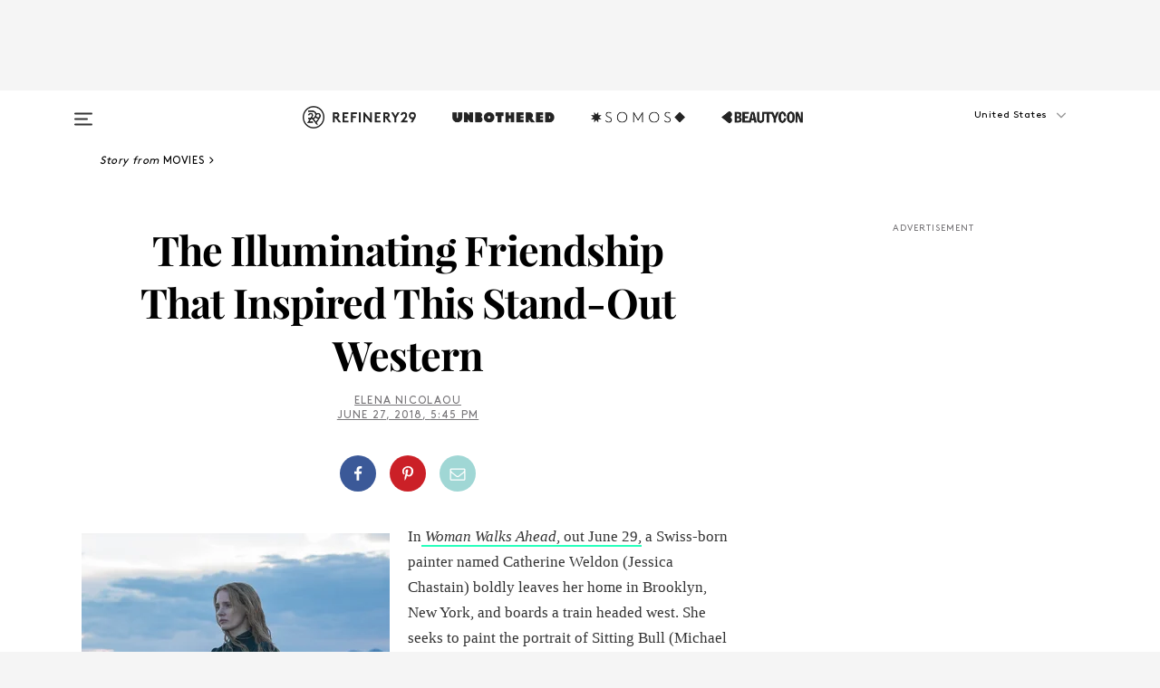

--- FILE ---
content_type: text/html; charset=utf-8
request_url: https://www.refinery29.com/en-us/2018/06/203071/woman-walks-ahead-inspired-by-true-story-caroline-weldon
body_size: 35832
content:

    <!DOCTYPE html>
    <html lang='en'>
      <head>
        
    <script>
      if (window.location.hostname !== window.atob('d3d3LnJlZmluZXJ5MjkuY29t')) {
        window.location = window.atob('aHR0cDovL3d3dy5yZWZpbmVyeTI5LmNvbS9lbi11cy8yMDE4LzA2LzIwMzA3MS93b21hbi13YWxrcy1haGVhZC1pbnNwaXJlZC1ieS10cnVlLXN0b3J5LWNhcm9saW5lLXdlbGRvbg==');
      }
    </script>

        <script type="text/javascript">
          window.loadAdLib = function(e,t,a,r){var n=r.includes("refinery29");if(!window.__AdLib){var o=document.createElement("script");o.src=e,o.id="ad-lib",o.onload=function(){window.__AdLib&&(window.__AdLib.env=n?"production":"development",window.__AdLib.template="master",window.__AdLib.site="refinery29",window.__AdLib.brand="refinery29",window.__AdLib.domain=n?".refinery29.com":".rf29.net",window.__AdLib.init())},o.onerror=function(e){console.error("Ad-Lib could not load it's script.",e)},document.head.appendChild(o)}}
        </script>
        <link
          rel="preload"
          as="script"
          href="https://web-statics-cdn.refinery29.com/vendor/ad-lib/v3_1_0/vice-ad-lib.js"
          onload="window.loadAdLib(this.href, 'EN', 'TCFv2.2', 'www.refinery29.com');">
        </script>
        <meta charset="utf-8">
        <title data-react-helmet="true">The Real Catherine Weldon, Subject Of Woman Walks Ahead</title>
        <meta data-react-helmet="true" content="ie=edge" http-equiv="x-ua-compatible"/><meta data-react-helmet="true" name="title" content="The Real Catherine Weldon, Subject Of Woman Walks Ahead" itemprop="title"/><meta data-react-helmet="true" name="description" content="The real Catherine Weldon was a woman whose identity as an activist eclipsed her hobby as a painter, though her biopic tells a different story." itemprop="description"/><meta data-react-helmet="true" property="og:url" content="https://www.refinery29.com/en-us/2018/06/203071/woman-walks-ahead-inspired-by-true-story-caroline-weldon"/><meta data-react-helmet="true" name="twitter:title" content="How &quot;Woman Walks Ahead&quot; Got Catherine Weldon Wrong"/><meta data-react-helmet="true" property="og:title" content="How &quot;Woman Walks Ahead&quot; Got Catherine Weldon Wrong" itemprop="name"/><meta data-react-helmet="true" property="og:description" content="The real Catherine Weldon was a woman whose identity as an activist eclipsed her hobby as a painter, though her biopic tells a different story."/><meta data-react-helmet="true" property="og:image" content="https://s2.r29static.com/bin/entry/ab4/0,675,2000,1050/x,80/1986734/image.jpg" itemprop="image"/><meta data-react-helmet="true" property="og:image:secure_url" content="https://s2.r29static.com/bin/entry/ab4/0,675,2000,1050/x,80/1986734/image.jpg" itemprop="image"/><meta data-react-helmet="true" name="twitter:card" content="summary_large_image"/><meta data-react-helmet="true" name="twitter:site" content="@refinery29"/><meta data-react-helmet="true" name="twitter:description" content="The real Catherine Weldon was a woman whose identity as an activist eclipsed her hobby as a painter, though her biopic tells a different story."/><meta data-react-helmet="true" name="twitter:image" content="https://s2.r29static.com/bin/entry/ab4/0,675,2000,1050/x,80/1986734/image.jpg"/><meta data-react-helmet="true" name="pinterest:image" content="https://s2.r29static.com/bin/entry/ab4/112,0,1776,2400/x,80/1986734/image.jpg"/><meta data-react-helmet="true" property="fb:app_id" content="155023867867753"/><meta data-react-helmet="true" property="fb:pages" content="86973707921,587074007996399,269626263209765,509115739117952,1562713254009921,583745561686633,656112191237463,284423314989162,974273182666651,192477361634120"/><meta data-react-helmet="true" property="article:publisher" content="refinery29"/><meta data-react-helmet="true" name="viewport" content="width=device-width, initial-scale=1"/><meta data-react-helmet="true" name="theme-color" content="#fd5b4e"/><meta data-react-helmet="true" property="og:image:width" content="2000"/><meta data-react-helmet="true" property="og:image:height" content="1050"/><meta data-react-helmet="true" property="og:type" content="article"/><meta data-react-helmet="true" name="p:domain_verify" content="b10faeb45f92f5ebf0073a215d615ea9"/><meta data-react-helmet="true" property="entry_template" content="entry.article"/><meta data-react-helmet="true" property="author" content="Elena Nicolaou"/>
        <link data-react-helmet="true" rel="canonical" href="https://www.refinery29.com/en-us/2018/06/203071/woman-walks-ahead-inspired-by-true-story-caroline-weldon"/><link data-react-helmet="true" rel="publisher" href="https://plus.google.com/101601649207969071719"/><link data-react-helmet="true" rel="rich-pin-icon" href="https://www.refinery29.com/assets/08c2e62e7d1f514259af92204bc9c284.ico"/><link data-react-helmet="true" rel="alternate" hreflang="en" href="https://www.refinery29.com/en-us/2018/06/203071/woman-walks-ahead-inspired-by-true-story-caroline-weldon"/><link data-react-helmet="true" rel="alternate" hreflang="x-default" href="https://www.refinery29.com/en-us/2018/06/203071/woman-walks-ahead-inspired-by-true-story-caroline-weldon"/>
        <script data-react-helmet="true" type="application/ld+json">{"@context":"http://schema.org","@type":"WebPage","name":"Refinery29","url":"https://www.refinery29.com/en-us","potentialAction":{"@type":"SearchAction","target":"https://www.refinery29.com/en-us/search?q={Refinery29}","query-input":"required name=Refinery29","sameAs":["https://www.facebook.com/refinery29","https://twitter.com/refinery29","https://www.pinterest.com/refinery29/","https://instagram.com/refinery29","https://www.youtube.com/Refinery29TV"]},"image":"https://www.refinery29.com/assets/images/r29-logo-b.svg"}</script><script data-react-helmet="true" type="application/ld+json">{"@context":"http://schema.org","@type":"WebSite","name":"Refinery29","url":"https://www.refinery29.com/en-us","potentialAction":{"@type":"SearchAction","target":"https://www.refinery29.com/en-us/search?q={Refinery29}","query-input":"required name=Refinery29","sameAs":["https://www.facebook.com/refinery29","https://twitter.com/refinery29","https://www.pinterest.com/refinery29/","https://instagram.com/refinery29","https://www.youtube.com/Refinery29TV"]},"image":"https://www.refinery29.com/assets/images/r29-logo-b.svg"}</script><script data-react-helmet="true" type="application/ld+json">{"@context":"http://schema.org","@type":"NewsArticle","mainEntityOfPage":{"@type":"WebPage","@id":"https://www.refinery29.com/en-us/2018/06/203071/woman-walks-ahead-inspired-by-true-story-caroline-weldon"},"headline":"The Illuminating Friendship That Inspired This Stand-Out Western","url":"https://www.refinery29.com/en-us/2018/06/203071/woman-walks-ahead-inspired-by-true-story-caroline-weldon","thumbnailUrl":"https://s2.r29static.com/bin/entry/ab4/x,80/1986734/image.jpg","image":{"@type":"ImageObject","url":"https://s2.r29static.com/bin/entry/ab4/x,80/1986734/image.jpg","height":2400,"width":2000},"datePublished":"2018-06-27T17:45:00.000Z","dateModified":"2018-06-27T17:45:00.000Z","author":{"@type":"Person","name":"Elena Nicolaou"},"creator":["Elena Nicolaou"],"articleSection":"Movies","keywords":["Movies","Entertainment","Entertainment News"],"publisher":{"@type":"Organization","name":"Refinery29","logo":{"@type":"ImageObject","url":"https://www.refinery29.com/assets/images/refinery29.png","width":54,"height":54}},"description":"The real Catherine Weldon was a woman whose identity as an activist eclipsed her hobby as a painter, though her biopic tells a different story."}</script><script data-react-helmet="true" type="application/ld+json">{"@context":"http://schema.org","@type":"BreadcrumbList","itemListElement":[{"@type":"ListItem","position":1,"item":{"@id":"en-us/movies","url":"https://www.refinery29.com/en-us/movies","name":"Movies"}},{"@type":"ListItem","position":2,"item":{"@id":"en-us/entertainment","url":"https://www.refinery29.com/en-us/entertainment","name":"Entertainment"}},{"@type":"ListItem","position":3,"item":{"@id":"en-us/entertainment-news","url":"https://www.refinery29.com/en-us/entertainment-news","name":"Entertainment News"}}]}</script><script data-react-helmet="true" type="application/ld+json">{"@context":"http://schema.org","@type":"ImageObject","author":null,"contentUrl":"https://s2.r29static.com/bin/entry/ab4/x,80/1986734/image.jpg","description":null}</script><script data-react-helmet="true" type="application/ld+json">{"@context":"http://schema.org","@type":"Person","name":"Elena Nicolaou","image":"https://s2.r29static.com/bin/author/5e6/0,0,330,477/x/1776259/image.png","url":"https://www.refinery29.com/en-us/author/elena-nicolaou"}</script>
        <link id='main-styles' rel='stylesheet' href='/assets/styles.1a6fc843c5b8cd941845.css' type='text/css' />
        <link id='htlbid-styles' rel='stylesheet' href='https://htlbid.com/v3/refinery29-v2.com/htlbid.css' type='text/css' />
      </head>
      <body id='enUS' class='en'>
<div id='r29-app'><div data-reactroot=""><main><a id="skip" href="#r29-container">Skip navigation!</a><div class=""><div><div class="main"><div class="header-ad-container"><div><span>ADVERTISEMENT</span><div class="ad htlad-ad-header" data-ad-size="7x7,8x8,728x90,970x90,970x250" data-ad-position="header" data-slot-id="scrollable-header" data-targeting="{&quot;sponsorship&quot;:null,&quot;section_name&quot;:[&quot;entertainment&quot;,&quot;entertainment-news&quot;,&quot;movies&quot;],&quot;collections&quot;:[],&quot;aggregations&quot;:null,&quot;entityid&quot;:203071,&quot;aid&quot;:&quot;woman-walks-ahead-inspired-by-true-story-caroline-weldon&quot;,&quot;pageid&quot;:&quot;woman-walks-ahead-inspired-by-true-story-caroline-weldon&quot;,&quot;pagetype&quot;:&quot;scrollable&quot;,&quot;test&quot;:null,&quot;is_sensitive_content&quot;:false,&quot;edition&quot;:&quot;en-us&quot;,&quot;utm_source&quot;:null,&quot;utm_medium&quot;:null,&quot;utm_content&quot;:null,&quot;utm_campaign&quot;:null,&quot;vertical&quot;:&quot;r29&quot;,&quot;document.referrer&quot;:&quot;&quot;,&quot;keywords&quot;:null,&quot;ad_count&quot;:5}" id="ad-header"></div></div></div><header role="banner" aria-label="Primary" class="global-header"><div class="global-header-main"><div id="main-menu" class="global-menu"><div class="menu-inner"><div class="global-search-nav" aria-label="global search"><div class="search-drawer"><form class="search-form" action="/en-us/search" method="GET" aria-label="Search"><input type="search" id="search-header" name="q" placeholder="Search" value=""/><div class="search-button" role="button" tabindex="0" aria-label="search button"><svg width="16" height="18" viewBox="0 0 16 18" fill="black" xmlns="http://www.w3.org/2000/svg"><path d="M10.7857 8.71429C10.7857 6.50893 8.99107 4.71428 6.78571 4.71428C4.58036 4.71428 2.78571 6.50893 2.78571 8.71429C2.78571 10.9196 4.58036 12.7143 6.78571 12.7143C8.99107 12.7143 10.7857 10.9196 10.7857 8.71429ZM15.3571 16.1429C15.3571 16.7679 14.8393 17.2857 14.2143 17.2857C13.9107 17.2857 13.6161 17.1607 13.4107 16.9464L10.3482 13.8929C9.30357 14.6161 8.05357 15 6.78571 15C3.3125 15 0.5 12.1875 0.5 8.71429C0.5 5.24107 3.3125 2.42857 6.78571 2.42857C10.2589 2.42857 13.0714 5.24107 13.0714 8.71429C13.0714 9.98214 12.6875 11.2321 11.9643 12.2768L15.0268 15.3393C15.2321 15.5446 15.3571 15.8393 15.3571 16.1429Z" fill="#333333"></path></svg></div></form></div></div><div class="category-children"><div class="category-child"><div><a href="https://www.refinery29.com/en-us/unbothered"><img class="menu-logo" src="/assets/6a9d712b4b1480df334054a94146cc34.png" alt="Unbothered menu logo"/></a></div><p>A community celebrating Black voices, Black art, and Black folx.</p></div><div class="category-child"><div><a href="https://www.refinery29.com/en-us/latine-somos"><img class="menu-logo" src="/assets/1ce585852b9e9a8cba36762b911e0f5f.png" alt="Somos menu logo"/></a></div><p>Latines learning, remembering, healing, and finding joy in our diverse stories.</p></div><div class="category-child"><div><a href="https://www.beautycon.com/"><img class="menu-logo" src="/assets/b3658fb2d9482c50df8996241fb2b67d.png" alt="BeautyCon menu logo"/></a></div><p>Beautycon is a global platform that brings together beauty enthusiasts, brands, and industry leaders to explore the latest trends, innovations, and conversations shaping the future of beauty.</p></div></div><div><div class="category-title">Featured Channels</div><div class="category-children"><div class="category-child"><a href="/en-us/fitted">Fitted</a></div><div class="category-child"><a href="/en-us/horoscope">Horoscopes</a></div><div class="category-child"><a href="/en-us/money-diary">Money Diaries</a></div><div class="category-child"><a href="/en-us/beauty-studio">Beauty Studio</a></div><div class="category-child"><a href="/en-us/aapi-heritage-month">Not Your Token Asian</a></div><div class="category-child"><a href="/en-us/my-period">My Period</a></div></div></div><div><div class="category-title">Get The Latest</div><div class="category-children"><div class="category-child"><a href="/en-us/shopping">Shopping</a></div><div class="category-child"><a href="/en-us/work-and-money">Work &amp; Money</a></div><div class="category-child"><a href="/en-us/health">Sex &amp; Wellness</a></div><div class="category-child"><a href="/en-us/beauty">Beauty</a></div><div class="category-child"><a href="/en-us/us-news">News</a></div><div class="category-child"><a href="/en-us/entertainment">Entertainment</a></div><div class="category-child"><a href="/en-us/fashion">Fashion</a></div><div class="category-child"><a href="/en-us/politics">Politics</a></div><div class="category-child"><a href="/en-us/living">Lifestyle</a></div></div></div><div><div class="category-title">Get In Touch</div><div class="social-icons"><a href="https://www.facebook.com/refinery29/" target="_blank" title="Refinery29&#x27;s Facebook page" aria-label="Refinery29&#x27;s Facebook page"><svg width="56" height="56" viewBox="0 0 56 56" fill="black" role="img" aria-hidden="true"><path d="M36 20H20V36H27.9973V29.9592H25.9579V27.6101H27.9973V25.8804C27.9973 24.8995 28.2684 24.1379 28.8105 23.5958C29.3526 23.0537 30.0883 22.7826 31.0177 22.7826C31.947 22.7826 32.5494 22.817 32.8248 22.8859V24.9769H31.5856C31.1382 24.9769 30.8327 25.0716 30.6692 25.2609C30.5057 25.4502 30.4239 25.7341 30.4239 26.1128V27.6101H32.7473L32.4375 29.9592H30.4239V36H36V20Z"></path></svg></a><a href="https://x.com/refinery29" target="_blank" title="Refinery29&#x27;s Twitter page" aria-label="Refinery29&#x27;s Twitter page"><svg width="56" height="56" viewBox="0 0 56 56" fill="black" role="img" aria-hidden="true"><path fill-rule="evenodd" clip-rule="evenodd" d="M20.0113 35H21.3186L26.435 29.1807L30.5034 35H35L28.9369 26.3703L34.5041 20H33.1743L28.3396 25.5107L24.4628 20H20L25.8603 28.3541L20.0113 35ZM21.8032 20.9809H23.8204L33.1856 34.0742H31.1457L21.8032 20.9809Z"></path></svg></a><a href="https://www.instagram.com/refinery29/" target="_blank" title="Refinery29&#x27;s Instagram page" aria-label="Refinery29&#x27;s Instagram page"><svg width="56" height="56" viewBox="0 0 56 56" fill="black" role="img" aria-hidden="true"><path fill-rule="evenodd" clip-rule="evenodd" d="M28.5 21.4375C27.4167 21.4375 26.7135 21.4453 26.3906 21.461C26.0677 21.4766 25.6875 21.4896 25.25 21.5C24.8542 21.5209 24.5443 21.5573 24.3203 21.6094C24.0964 21.6615 23.9063 21.7188 23.75 21.7813C23.5729 21.8438 23.4115 21.9245 23.2656 22.0235C23.1198 22.1224 22.9792 22.2396 22.8438 22.375C22.7187 22.5 22.6068 22.6354 22.5078 22.7813C22.4089 22.9271 22.3229 23.0938 22.25 23.2813C22.1979 23.4271 22.1458 23.612 22.0938 23.836C22.0417 24.0599 22.0104 24.375 22 24.7813C21.9792 25.2084 21.9635 25.5834 21.9531 25.9063C21.9427 26.2292 21.9375 26.9271 21.9375 28C21.9375 29.0834 21.9453 29.7865 21.9609 30.1094C21.9766 30.4323 21.9896 30.8125 22 31.25C22.0208 31.6459 22.0573 31.9558 22.1094 32.1797C22.1615 32.4037 22.2187 32.5938 22.2812 32.75C22.3438 32.9271 22.4245 33.0886 22.5234 33.2344C22.6224 33.3802 22.7396 33.5209 22.875 33.6563C23 33.7813 23.1354 33.8933 23.2812 33.9922C23.4271 34.0912 23.5937 34.1771 23.7812 34.25C23.9271 34.3021 24.112 34.3542 24.3359 34.4063C24.5599 34.4584 24.875 34.4896 25.2812 34.5C25.7083 34.5209 26.0833 34.5365 26.4062 34.5469C26.7292 34.5573 27.4271 34.5625 28.5 34.5625C29.5833 34.5625 30.2865 34.5547 30.6094 34.5391C30.9323 34.5235 31.3125 34.5104 31.75 34.5C32.1458 34.4792 32.4557 34.4427 32.6797 34.3907C32.9036 34.3386 33.0937 34.2813 33.25 34.2188C33.4271 34.1563 33.5885 34.0756 33.7344 33.9766C33.8802 33.8776 34.0208 33.7604 34.1562 33.625C34.2813 33.5 34.3932 33.3646 34.4922 33.2188C34.5911 33.0729 34.6771 32.9063 34.75 32.7188C34.8021 32.5729 34.8542 32.3881 34.9062 32.1641C34.9583 31.9401 34.9896 31.625 35 31.2188C35.0208 30.7917 35.0365 30.4167 35.0469 30.0938C35.0573 29.7709 35.0625 29.073 35.0625 28C35.0625 26.9167 35.0547 26.2136 35.0391 25.8907C35.0234 25.5677 35.0104 25.1875 35 24.75C34.9792 24.3542 34.9427 24.0443 34.8906 23.8203C34.8385 23.5964 34.7812 23.4063 34.7188 23.25C34.6562 23.0729 34.5755 22.9115 34.4766 22.7657C34.3776 22.6198 34.2604 22.4792 34.125 22.3438C34 22.2188 33.8646 22.1068 33.7188 22.0078C33.5729 21.9089 33.4063 21.8229 33.2188 21.75C33.0729 21.6979 32.888 21.6459 32.6641 21.5938C32.4401 21.5417 32.125 21.5104 31.7188 21.5C31.2917 21.4792 30.9167 21.4636 30.5938 21.4532C30.2708 21.4427 29.5729 21.4375 28.5 21.4375ZM28.5 20C29.5938 20 30.3099 20.0078 30.6484 20.0235C30.987 20.0391 31.3646 20.0521 31.7812 20.0625C32.2188 20.0834 32.5885 20.1224 32.8906 20.1797C33.1927 20.237 33.4687 20.3125 33.7188 20.4063C33.9896 20.5209 34.2422 20.6511 34.4766 20.7969C34.7109 20.9427 34.9375 21.125 35.1562 21.3438C35.375 21.5625 35.5599 21.7917 35.7109 22.0313C35.862 22.2709 35.9896 22.5209 36.0938 22.7813C36.1875 23.0209 36.2656 23.2943 36.3281 23.6016C36.3906 23.9089 36.4271 24.2813 36.4375 24.7188C36.4583 25.1459 36.474 25.5261 36.4844 25.8594C36.4948 26.1927 36.5 26.9063 36.5 28C36.5 29.0938 36.4922 29.8099 36.4766 30.1485C36.4609 30.487 36.4479 30.8646 36.4375 31.2813C36.4167 31.7188 36.3776 32.0886 36.3203 32.3907C36.263 32.6927 36.1875 32.9688 36.0938 33.2188C35.9792 33.4896 35.849 33.7422 35.7031 33.9766C35.5573 34.211 35.375 34.4375 35.1562 34.6563C34.9375 34.875 34.7083 35.0599 34.4688 35.211C34.2292 35.362 33.9792 35.4896 33.7188 35.5938C33.4792 35.6875 33.2057 35.7657 32.8984 35.8282C32.5911 35.8907 32.2188 35.9271 31.7812 35.9375C31.3542 35.9584 30.974 35.974 30.6406 35.9844C30.3073 35.9948 29.5938 36 28.5 36C27.4062 36 26.6901 35.9922 26.3516 35.9766C26.013 35.961 25.6354 35.9479 25.2188 35.9375C24.7812 35.9167 24.4115 35.8776 24.1094 35.8203C23.8073 35.7631 23.5313 35.6875 23.2812 35.5938C23.0104 35.4792 22.7578 35.349 22.5234 35.2032C22.2891 35.0573 22.0625 34.875 21.8438 34.6563C21.625 34.4375 21.4401 34.2084 21.2891 33.9688C21.138 33.7292 21.0104 33.4792 20.9062 33.2188C20.8125 32.9792 20.7344 32.7058 20.6719 32.3985C20.6094 32.0912 20.5729 31.7188 20.5625 31.2813C20.5417 30.8542 20.526 30.474 20.5156 30.1407C20.5052 29.8073 20.5 29.0938 20.5 28C20.5 26.9063 20.5078 26.1901 20.5234 25.8516C20.5391 25.513 20.5521 25.1354 20.5625 24.7188C20.5833 24.2813 20.6224 23.9115 20.6797 23.6094C20.737 23.3073 20.8125 23.0313 20.9062 22.7813C21.0208 22.5104 21.151 22.2578 21.2969 22.0235C21.4427 21.7891 21.625 21.5625 21.8438 21.3438C22.0625 21.125 22.2917 20.9401 22.5312 20.7891C22.7708 20.6381 23.0208 20.5104 23.2812 20.4063C23.5208 20.3125 23.7943 20.2344 24.1016 20.1719C24.4089 20.1094 24.7812 20.0729 25.2188 20.0625C25.6458 20.0417 26.026 20.0261 26.3594 20.0157C26.6927 20.0052 27.4062 20 28.5 20ZM28.5 23.875C29.0729 23.875 29.6094 23.9818 30.1094 24.1953C30.6094 24.4089 31.0469 24.7032 31.4219 25.0782C31.7969 25.4532 32.0911 25.8907 32.3047 26.3907C32.5182 26.8907 32.625 27.4271 32.625 28C32.625 28.573 32.5182 29.1094 32.3047 29.6094C32.0911 30.1094 31.7969 30.5469 31.4219 30.9219C31.0469 31.2969 30.6094 31.5912 30.1094 31.8047C29.6094 32.0183 29.0729 32.125 28.5 32.125C27.9271 32.125 27.3906 32.0183 26.8906 31.8047C26.3906 31.5912 25.9531 31.2969 25.5781 30.9219C25.2031 30.5469 24.9089 30.1094 24.6953 29.6094C24.4818 29.1094 24.375 28.573 24.375 28C24.375 27.4271 24.4818 26.8907 24.6953 26.3907C24.9089 25.8907 25.2031 25.4532 25.5781 25.0782C25.9531 24.7032 26.3906 24.4089 26.8906 24.1953C27.3906 23.9818 27.9271 23.875 28.5 23.875ZM28.5 30.6875C29.2396 30.6875 29.8724 30.4219 30.3984 29.8907C30.9245 29.3594 31.1875 28.7292 31.1875 28C31.1875 27.2604 30.9219 26.6276 30.3906 26.1016C29.8594 25.5755 29.2292 25.3125 28.5 25.3125C27.7604 25.3125 27.1276 25.5782 26.6016 26.1094C26.0755 26.6407 25.8125 27.2709 25.8125 28C25.8125 28.7396 26.0781 29.3724 26.6094 29.8985C27.1406 30.4245 27.7708 30.6875 28.5 30.6875ZM33.7188 23.7188C33.7188 23.9792 33.6302 24.2058 33.4531 24.3985C33.276 24.5912 33.0521 24.6875 32.7812 24.6875C32.5208 24.6875 32.2943 24.5938 32.1016 24.4063C31.9089 24.2188 31.8125 23.9896 31.8125 23.7188C31.8125 23.4584 31.9062 23.237 32.0938 23.0547C32.2813 22.8724 32.5104 22.7813 32.7812 22.7813C33.0417 22.7813 33.263 22.8698 33.4453 23.0469C33.6276 23.224 33.7188 23.4479 33.7188 23.7188Z"></path></svg></a><a href="https://www.pinterest.com/refinery29/" target="_blank" title="Refinery29&#x27;s Pinterest page" aria-label="Refinery29&#x27;s Pinterest page"><svg width="56" height="56" viewBox="0 0 56 56" fill="black" role="img" aria-hidden="true"><path fill-rule="evenodd" clip-rule="evenodd" d="M28.0003 20C23.5821 20 20 23.5817 20 27.9999C20 31.2757 21.9699 34.0898 24.7887 35.3271C24.7662 34.7685 24.7846 34.0979 24.9279 33.4902C25.0817 32.8407 25.9573 29.131 25.9573 29.131C25.9573 29.131 25.7017 28.6203 25.7017 27.8652C25.7017 26.6798 26.3889 25.7944 27.2446 25.7944C27.9723 25.7944 28.3238 26.3409 28.3238 26.9953C28.3238 27.7269 27.8573 28.821 27.6173 29.8344C27.4169 30.683 28.0428 31.3752 28.88 31.3752C30.3958 31.3752 31.4167 29.4285 31.4167 27.1219C31.4167 25.3686 30.2357 24.0562 28.0878 24.0562C25.661 24.0562 24.1492 25.8659 24.1492 27.8873C24.1492 28.5843 24.3547 29.0758 24.6766 29.4564C24.8246 29.6312 24.8452 29.7016 24.7916 29.9023C24.7532 30.0495 24.6651 30.4038 24.6286 30.5443C24.5753 30.7469 24.4112 30.8193 24.228 30.7445C23.1103 30.2882 22.5897 29.0642 22.5897 27.6882C22.5897 25.4157 24.5063 22.6908 28.3073 22.6908C31.3617 22.6908 33.372 24.901 33.372 27.2735C33.372 30.4117 31.6273 32.7562 29.0554 32.7562C28.1917 32.7562 27.3792 32.2893 27.101 31.7591C27.101 31.7591 26.6365 33.6023 26.5381 33.9582C26.3685 34.575 26.0365 35.1915 25.7329 35.6719C26.4525 35.8844 27.2125 36 28.0003 36C32.4181 36 36 32.4183 36 27.9999C36 23.5817 32.4181 20 28.0003 20" fill="black"></path></svg></a><a href="https://www.snapchat.com/add/refinery29" target="_blank" title="Add Refinery29 on Snapchat" aria-label="Add Refinery29 on Snapchat"><svg width="56" height="56" viewBox="0 0 56 56" fill="black" role="img" aria-hidden="true"><path d="M24.1288 22.7136C23.7038 23.6651 23.8717 25.3699 23.9397 26.5621C23.4807 26.8163 22.8913 26.3703 22.5577 26.3703C22.2106 26.3703 21.7962 26.5982 21.731 26.9381C21.6843 27.183 21.7941 27.5398 22.5818 27.8506C22.8863 27.971 23.611 28.1126 23.7789 28.5076C24.0147 29.0627 22.5676 31.6248 20.2952 31.9986C20.1174 32.0276 19.9906 32.1862 20.0005 32.366C20.0402 33.0563 21.5887 33.3267 22.275 33.4329C22.3452 33.5278 22.4018 33.9285 22.4918 34.2336C22.5322 34.3703 22.6363 34.5338 22.9041 34.5338C23.2533 34.5338 23.8334 34.2648 24.8435 34.4319C25.8338 34.5968 26.7645 36 28.5517 36C30.2128 36 31.2038 34.5904 32.1572 34.4319C32.709 34.3405 33.1829 34.3696 33.7127 34.4729C34.0775 34.5444 34.4048 34.5841 34.5089 34.2258C34.6003 33.9165 34.6562 33.5235 34.725 33.4308C35.405 33.3253 36.9605 33.0556 36.9995 32.3653C37.0094 32.1855 36.8826 32.0276 36.7048 31.9979C34.4707 31.6297 32.9796 29.0754 33.2211 28.5069C33.3883 28.1126 34.108 27.9724 34.4182 27.8499C34.9948 27.6227 35.2838 27.343 35.2775 27.0195C35.2697 26.6053 34.771 26.3582 34.4041 26.3582C34.0308 26.3582 33.4946 26.8 33.0603 26.5607C33.1283 25.3586 33.2955 23.6616 32.8712 22.7108C32.0672 20.9104 30.2787 20 28.4908 20C26.7143 20 24.9391 20.8977 24.1288 22.7136Z"></path></svg></a><a href="https://www.youtube.com/refinery29" target="_blank" title="Refinery29&#x27;s YouTube channel" aria-label="Refinery29&#x27;s YouTube channel"><svg width="56" height="56" viewBox="0 0 56 56" fill="black" role="img" aria-hidden="true"><path d="M37.5812 24.0397C37.468 23.6461 37.2474 23.2897 36.943 23.0085C36.6299 22.7186 36.2462 22.5112 35.8281 22.406C34.2633 22.004 27.9942 22.004 27.9942 22.004C25.3806 21.975 22.7677 22.1025 20.1702 22.3857C19.7521 22.4987 19.3691 22.7107 19.0554 23.0028C18.7471 23.2919 18.5238 23.6483 18.4071 24.0389C18.1269 25.51 17.9908 27.0038 18.0005 28.5C17.9905 29.9949 18.1263 31.4881 18.4071 32.9611C18.5213 33.35 18.7438 33.7049 19.0529 33.9915C19.362 34.2782 19.747 34.4852 20.1702 34.5948C21.7559 34.996 27.9942 34.996 27.9942 34.996C30.6111 35.025 33.2273 34.8975 35.8281 34.6143C36.2462 34.5091 36.6299 34.3017 36.943 34.0118C37.2513 33.7252 37.4704 33.3687 37.5804 32.9806C37.8679 31.51 38.0077 30.0157 37.9978 28.5187C38.0195 27.0153 37.8798 25.5147 37.5812 24.0397ZM26.0011 31.2803V25.7205L31.2171 28.5008L26.0011 31.2803Z"></path></svg></a><a href="https://www.tiktok.com/@refinery29" target="_blank" title="Refinery29 on TikTok" aria-label="Refinery29 on TikTok"><svg width="56" height="56" viewBox="0 0 56 56" fill="black" role="img" aria-hidden="true"><path fill-rule="evenodd" clip-rule="evenodd" d="M31.4908 25.2742C32.6132 25.9313 33.7125 26.3461 35 26.4747V23.7562C34.0075 23.6801 32.9924 23.0465 32.3865 22.3424C32.0187 21.9151 31.7425 21.408 31.5969 20.8676C31.5744 20.784 31.4826 20.2511 31.4719 20H28.628V20.6786V22.3029V29.2038V30.1679C28.628 30.7168 28.6695 31.2862 28.4613 31.8055C27.9518 33.0764 26.3591 33.6316 25.1298 32.9939C22.7357 31.7424 24.0705 28.27 26.551 28.5908V25.7701C26.2122 25.7649 25.7723 25.8301 25.6141 25.849C25.1277 25.907 24.6563 26.042 24.2062 26.2292C21.6328 27.2995 20.3116 30.2524 21.3623 32.8153L21.331 32.7277C22.6604 36.1247 27.1531 37.0798 29.8457 34.6274C31.7236 32.9169 31.4908 30.5397 31.4908 28.2712V25.2742Z"></path></svg></a><a href="https://jump.refinery29.com/join/24/signup-all-newsletters?utm_source=footer&amp;utm_medium=emailsignup&amp;_ga=2.174034529.350230817.1728573652-162356488.1728573652" target="_blank" title="Sign up for Refinery29 newsletters" aria-label="Sign up for Refinery29 newsletters"><svg width="52" height="56" viewBox="0 0 52 56" fill="black" role="img" aria-hidden="true"><path d="M34.1429 33.7678V25.625C33.9167 25.8795 33.6728 26.1127 33.4113 26.3248C31.5169 27.7809 30.0113 28.9754 28.8945 29.9085C28.534 30.2124 28.2407 30.4492 28.0145 30.6189C27.7883 30.7885 27.4826 30.9599 27.0974 31.1331C26.7121 31.3063 26.3499 31.3928 26.0106 31.3928H25.9894C25.6501 31.3928 25.2879 31.3063 24.9026 31.1331C24.5174 30.9599 24.2117 30.7885 23.9855 30.6189C23.7593 30.4492 23.466 30.2124 23.1055 29.9085C21.9887 28.9754 20.4831 27.7809 18.5887 26.3248C18.3272 26.1127 18.0833 25.8795 17.8571 25.625V33.7678C17.8571 33.8597 17.8907 33.9393 17.9579 34.0064C18.025 34.0736 18.1045 34.1071 18.1964 34.1071H33.8036C33.8955 34.1071 33.975 34.0736 34.0421 34.0064C34.1093 33.9393 34.1429 33.8597 34.1429 33.7678ZM34.1429 22.6244V22.3647L34.1376 22.2268L34.1057 22.0943L34.0474 21.9989L33.952 21.9194L33.8036 21.8928H18.1964C18.1045 21.8928 18.025 21.9264 17.9579 21.9936C17.8907 22.0607 17.8571 22.1402 17.8571 22.2321C17.8571 23.4196 18.3767 24.4234 19.4157 25.2433C20.7799 26.3177 22.1972 27.438 23.6674 28.6043C23.7098 28.6397 23.8335 28.7439 24.0385 28.9171C24.2435 29.0903 24.4061 29.2228 24.5262 29.3147C24.6464 29.4066 24.8037 29.5179 24.998 29.6487C25.1924 29.7795 25.3709 29.8767 25.5335 29.9403C25.6961 30.0039 25.848 30.0357 25.9894 30.0357H26.0106C26.152 30.0357 26.3039 30.0039 26.4665 29.9403C26.6291 29.8767 26.8076 29.7795 27.002 29.6487C27.1963 29.5179 27.3536 29.4066 27.4738 29.3147C27.5939 29.2228 27.7565 29.0903 27.9615 28.9171C28.1665 28.7439 28.2902 28.6397 28.3326 28.6043C29.8028 27.438 31.2201 26.3177 32.5843 25.2433C32.966 24.9394 33.3211 24.5311 33.6498 24.0187C33.9785 23.5062 34.1429 23.0415 34.1429 22.6244ZM35.5 22.2321V33.7678C35.5 34.2344 35.3339 34.6337 35.0017 34.966C34.6695 35.2982 34.2701 35.4643 33.8036 35.4643H18.1964C17.7299 35.4643 17.3305 35.2982 16.9983 34.966C16.6661 34.6337 16.5 34.2344 16.5 33.7678V22.2321C16.5 21.7656 16.6661 21.3662 16.9983 21.034C17.3305 20.7018 17.7299 20.5357 18.1964 20.5357H33.8036C34.2701 20.5357 34.6695 20.7018 35.0017 21.034C35.3339 21.3662 35.5 21.7656 35.5 22.2321Z"></path></svg></a></div></div></div></div><button type="button" class="hamburger-menu desktop" aria-label="Open menu" aria-expanded="false" aria-controls="main-menu"><svg width="20" height="15" viewBox="0 0 20 15" fill="black" xmlns="http://www.w3.org/2000/svg"><rect y="0.5" width="20" height="2" rx="1" fill="#333333"></rect><rect y="6.5" width="15" height="2" rx="1" fill="#333333"></rect><rect y="12.5" width="20" height="2" rx="1" fill="#333333"></rect></svg></button><div class="header-verticals desktop"><a href="https://www.refinery29.com/en-us"><img class="menu-logo" src="/assets/90e3b0501ff143bd058ecb3f754a4430.png" alt="Refinery29 logo"/></a><a href="https://www.refinery29.com/en-us/unbothered"><img class="menu-logo" src="/assets/9aa89696be7da8b249e2ee2622a111e9.png" alt="Unbothered logo"/></a><a href="https://www.refinery29.com/en-us/latine-somos"><img class="menu-logo" src="/assets/cda4774d79df76d9c5ab2dfba3784155.png" alt="Somos logo"/></a><a href="https://www.beautycon.com/"><img class="menu-logo" src="/assets/d68e2ddc49f6065953daf57eac5b849a.png" alt="BeautyCon logo"/></a></div><div class="header-verticals desktop r29-only-menu"><a href="https://www.refinery29.com/en-us"><img class="menu-logo" src="/assets/90e3b0501ff143bd058ecb3f754a4430.png" alt="Refinery29 logo"/></a></div><div class="header-mobile-logo mobile"><a href="https://www.refinery29.com/en-us"><img class="menu-logo" src="/assets/90e3b0501ff143bd058ecb3f754a4430.png" alt="Refinery29 logo"/></a></div><div class="desktop edition-switch-wrapper"><div class="global-edition-switch" aria-label="Edition selector"><div class="current-edition" tabindex="0" role="button" aria-expanded="false" aria-haspopup="true"><span>United States</span><i class="fa fa-angle-down " aria-label="angle-down" aria-hidden="true"><svg width="1792" height="1792" viewBox="0 0 1792 1792"><path d="M1395 736q0 13-10 23l-466 466q-10 10-23 10t-23-10L407 759q-10-10-10-23t10-23l50-50q10-10 23-10t23 10l393 393 393-393q10-10 23-10t23 10l50 50q10 10 10 23z"/></svg></i></div><ul class=""><li class="label" aria-label="locales">Switch To</li><li><a href="https://www.refinery29.com/en-gb"><span>United Kingdom</span></a></li><li><a href="https://www.refinery29.com/de-de"><span>Germany</span></a></li><li><a href="https://www.refinery29.com/fr-fr"><span>France</span></a></li><li><a href="https://www.refinery29.com/en-au"><span>Australia</span></a></li></ul></div></div><div class="mobile edition-switch-wrapper"></div><button type="button" class="hamburger-menu mobile" aria-label="Open menu" aria-expanded="false" aria-controls="main-menu"><svg width="20" height="15" viewBox="0 0 20 15" fill="black" xmlns="http://www.w3.org/2000/svg"><rect y="0.5" width="20" height="2" rx="1" fill="#333333"></rect><rect y="6.5" width="15" height="2" rx="1" fill="#333333"></rect><rect y="12.5" width="20" height="2" rx="1" fill="#333333"></rect></svg></button></div></header><div class="mobile-header-verticals-wrapper"><div class="mobile-header-verticals"><div class="mobile-vertical"><a href="https://www.refinery29.com/en-us/unbothered"><img class="menu-logo" src="/assets/6a9d712b4b1480df334054a94146cc34.png" alt="Unbothered menu logo"/></a></div><div class="mobile-vertical"><a href="https://www.refinery29.com/en-us/latine-somos"><img class="menu-logo" src="/assets/1ce585852b9e9a8cba36762b911e0f5f.png" alt="Somos menu logo"/></a></div><div class="mobile-vertical"><a href="https://www.beautycon.com/"><img class="menu-logo" src="/assets/b3658fb2d9482c50df8996241fb2b67d.png" alt="BeautyCon menu logo"/></a></div></div></div><div id="r29-container"><div><header hidden="" class="condensed-header hidden"><a href="/en-us"><div class="r29-logo"><img src="/assets/d27ad8510dcf0eef13f6419f4f9a76e6.svg" alt="Refinery29"/></div></a><div class="condensed-title"><span>Now Reading</span><h4><em>Woman Walks Ahead </em>Is Based On This Real Person</h4></div><div class="story-share"><button class="fa fa-facebook " aria-label="facebook" aria-hidden="true"><svg height="1792" viewBox="0 0 1792 1792" width="1792" role="img" aria-hidden="true"><path d="m1343 12v264h-157q-86 0-116 36t-30 108v189h293l-39 296h-254v759h-306v-759h-255v-296h255v-218q0-186 104-288.5t277-102.5q147 0 228 12z"/></svg>
</button><div data-href="https://pinterest.com/pin/create/button/?url=https%3A%2F%2Fwww.refinery29.com%2Fen-us%2F2018%2F06%2F203071%2Fwoman-walks-ahead-inspired-by-true-story-caroline-weldon%3Futm_source%3Dpinterest%26utm_medium%3Dpinterest_share&amp;media=http%3A%2F%2Fs2.r29static.com%2Fbin%2Fentry%2Fab4%2F112%2C0%2C1776%2C2400%2Fx%2C80%2F1986734%2Fimage.jpg&amp;description=The%20Illuminating%20Friendship%20That%20Inspired%20This%20Stand-Out%20Western%2B%23refinery29" data-pin-custom="true" style="display:inline-block" role="button" tabindex="0"><button class="fa fa-pinterest-p" title="Share on Pinterest" aria-label="Share on Pinterest"><svg height="1792" viewBox="0 0 1792 1792" width="1792" role="img" aria-hidden="true"><path d="m256 597q0-108 37.5-203.5t103.5-166.5 152-123 185-78 202-26q158 0 294 66.5t221 193.5 85 287q0 96-19 188t-60 177-100 149.5-145 103-189 38.5q-68 0-135-32t-96-88q-10 39-28 112.5t-23.5 95-20.5 71-26 71-32 62.5-46 77.5-62 86.5l-14 5-9-10q-15-157-15-188 0-92 21.5-206.5t66.5-287.5 52-203q-32-65-32-169 0-83 52-156t132-73q61 0 95 40.5t34 102.5q0 66-44 191t-44 187q0 63 45 104.5t109 41.5q55 0 102-25t78.5-68 56-95 38-110.5 20-111 6.5-99.5q0-173-109.5-269.5t-285.5-96.5q-200 0-334 129.5t-134 328.5q0 44 12.5 85t27 65 27 45.5 12.5 30.5q0 28-15 73t-37 45q-2 0-17-3-51-15-90.5-56t-61-94.5-32.5-108-11-106.5z"/></svg>
</button></div><button class="fa fa-envelope-o" title="Share by Email" aria-label="Share by Email"><svg height="1792" viewBox="0 0 1792 1792" width="1792"><path d="m1664 1504v-768q-32 36-69 66-268 206-426 338-51 43-83 67t-86.5 48.5-102.5 24.5h-2q-48 0-102.5-24.5t-86.5-48.5-83-67q-158-132-426-338-37-30-69-66v768q0 13 9.5 22.5t22.5 9.5h1472q13 0 22.5-9.5t9.5-22.5zm0-1051v-24.5l-.5-13-3-12.5-5.5-9-9-7.5-14-2.5h-1472q-13 0-22.5 9.5t-9.5 22.5q0 168 147 284 193 152 401 317 6 5 35 29.5t46 37.5 44.5 31.5 50.5 27.5 43 9h2q20 0 43-9t50.5-27.5 44.5-31.5 46-37.5 35-29.5q208-165 401-317 54-43 100.5-115.5t46.5-131.5zm128-37v1088q0 66-47 113t-113 47h-1472q-66 0-113-47t-47-113v-1088q0-66 47-113t113-47h1472q66 0 113 47t47 113z"/></svg></button></div></header><article class="r29-article-container "><div class="primary-tag-banner"><a href="/en-us/movies"><span class="story-from"><span>Story from <span class="tag-name">Movies</span></span></span><i class="fa fa-angle-right " aria-label="angle-right" aria-hidden="true"><svg height="1792" viewBox="0 0 1792 1792" width="1792"><path d="m1171 960q0 13-10 23l-466 466q-10 10-23 10t-23-10l-50-50q-10-10-10-23t10-23l393-393-393-393q-10-10-10-23t10-23l50-50q10-10 23-10t23 10l466 466q10 10 10 23z"/></svg></i></a></div><div class="r29-article right-rail-article"><div class="right-rail-ad-container"><div class="right-rail-floater null"><div class="right-rail-ad" id="rr-ad"><span>ADVERTISEMENT</span><div class="ad htlad-ad-right-rail" data-ad-size="300x250,300x600" data-ad-position="right" data-slot-id="scrollable-right" data-targeting="{&quot;sponsorship&quot;:null,&quot;section_name&quot;:[&quot;entertainment&quot;,&quot;entertainment-news&quot;,&quot;movies&quot;],&quot;collections&quot;:[],&quot;aggregations&quot;:null,&quot;entityid&quot;:203071,&quot;aid&quot;:&quot;woman-walks-ahead-inspired-by-true-story-caroline-weldon&quot;,&quot;pageid&quot;:&quot;woman-walks-ahead-inspired-by-true-story-caroline-weldon&quot;,&quot;pagetype&quot;:&quot;scrollable&quot;,&quot;test&quot;:null,&quot;is_sensitive_content&quot;:false,&quot;edition&quot;:&quot;en-us&quot;,&quot;utm_source&quot;:null,&quot;utm_medium&quot;:null,&quot;utm_content&quot;:null,&quot;utm_campaign&quot;:null,&quot;vertical&quot;:&quot;r29&quot;,&quot;document.referrer&quot;:&quot;&quot;,&quot;keywords&quot;:null,&quot;ad_count&quot;:6}" id="ad-right-rail"></div></div></div></div><div class="header"><h1 class="title">The Illuminating Friendship That Inspired This Stand-Out Western</h1><div class="bylines-container"><div class="byline main-contributors"><span class="contributor"><a href="/en-us/author/elena-nicolaou">Elena Nicolaou</a></span></div><div class="byline modified"><span><a rel="nofollow" href="/en-us/archives/2018/06/27"><span><span>June 27, 2018</span>, <span>5:45 PM</span></span></a></span></div></div><div class="story-share"><button class="fa fa-facebook " aria-label="facebook" aria-hidden="true"><svg height="1792" viewBox="0 0 1792 1792" width="1792" role="img" aria-hidden="true"><path d="m1343 12v264h-157q-86 0-116 36t-30 108v189h293l-39 296h-254v759h-306v-759h-255v-296h255v-218q0-186 104-288.5t277-102.5q147 0 228 12z"/></svg>
</button><div data-href="https://pinterest.com/pin/create/button/?url=https%3A%2F%2Fwww.refinery29.com%2Fen-us%2F2018%2F06%2F203071%2Fwoman-walks-ahead-inspired-by-true-story-caroline-weldon%3Futm_source%3Dpinterest%26utm_medium%3Dpinterest_share&amp;media=http%3A%2F%2Fs2.r29static.com%2Fbin%2Fentry%2Fab4%2F112%2C0%2C1776%2C2400%2Fx%2C80%2F1986734%2Fimage.jpg&amp;description=The%20Illuminating%20Friendship%20That%20Inspired%20This%20Stand-Out%20Western%2B%23refinery29" data-pin-custom="true" style="display:inline-block" role="button" tabindex="0"><button class="fa fa-pinterest-p" title="Share on Pinterest" aria-label="Share on Pinterest"><svg height="1792" viewBox="0 0 1792 1792" width="1792" role="img" aria-hidden="true"><path d="m256 597q0-108 37.5-203.5t103.5-166.5 152-123 185-78 202-26q158 0 294 66.5t221 193.5 85 287q0 96-19 188t-60 177-100 149.5-145 103-189 38.5q-68 0-135-32t-96-88q-10 39-28 112.5t-23.5 95-20.5 71-26 71-32 62.5-46 77.5-62 86.5l-14 5-9-10q-15-157-15-188 0-92 21.5-206.5t66.5-287.5 52-203q-32-65-32-169 0-83 52-156t132-73q61 0 95 40.5t34 102.5q0 66-44 191t-44 187q0 63 45 104.5t109 41.5q55 0 102-25t78.5-68 56-95 38-110.5 20-111 6.5-99.5q0-173-109.5-269.5t-285.5-96.5q-200 0-334 129.5t-134 328.5q0 44 12.5 85t27 65 27 45.5 12.5 30.5q0 28-15 73t-37 45q-2 0-17-3-51-15-90.5-56t-61-94.5-32.5-108-11-106.5z"/></svg>
</button></div><button class="fa fa-envelope-o" title="Share by Email" aria-label="Share by Email"><svg height="1792" viewBox="0 0 1792 1792" width="1792"><path d="m1664 1504v-768q-32 36-69 66-268 206-426 338-51 43-83 67t-86.5 48.5-102.5 24.5h-2q-48 0-102.5-24.5t-86.5-48.5-83-67q-158-132-426-338-37-30-69-66v768q0 13 9.5 22.5t22.5 9.5h1472q13 0 22.5-9.5t9.5-22.5zm0-1051v-24.5l-.5-13-3-12.5-5.5-9-9-7.5-14-2.5h-1472q-13 0-22.5 9.5t-9.5 22.5q0 168 147 284 193 152 401 317 6 5 35 29.5t46 37.5 44.5 31.5 50.5 27.5 43 9h2q20 0 43-9t50.5-27.5 44.5-31.5 46-37.5 35-29.5q208-165 401-317 54-43 100.5-115.5t46.5-131.5zm128-37v1088q0 66-47 113t-113 47h-1472q-66 0-113-47t-47-113v-1088q0-66 47-113t113-47h1472q66 0 113 47t47 113z"/></svg></button></div></div><div><div class="ad htlad-1x5" data-ad-size="1x5" data-ad-position="invusion" data-slot-id="scrollable-invusion" data-targeting="{&quot;sponsorship&quot;:null,&quot;section_name&quot;:[&quot;entertainment&quot;,&quot;entertainment-news&quot;,&quot;movies&quot;],&quot;collections&quot;:[],&quot;aggregations&quot;:null,&quot;entityid&quot;:203071,&quot;aid&quot;:&quot;woman-walks-ahead-inspired-by-true-story-caroline-weldon&quot;,&quot;pageid&quot;:&quot;woman-walks-ahead-inspired-by-true-story-caroline-weldon&quot;,&quot;pagetype&quot;:&quot;scrollable&quot;,&quot;test&quot;:null,&quot;is_sensitive_content&quot;:false,&quot;edition&quot;:&quot;en-us&quot;,&quot;utm_source&quot;:null,&quot;utm_medium&quot;:null,&quot;utm_content&quot;:null,&quot;utm_campaign&quot;:null,&quot;vertical&quot;:&quot;r29&quot;,&quot;document.referrer&quot;:&quot;&quot;,&quot;keywords&quot;:null,&quot;ad_count&quot;:7}" id="ad-article-invusion"></div></div><div id="article-main-content" class=""><div id="editorial-content"><div><section class="body"><div class="trinity-left-column trinityAudioPlaceholder"><div class="trinity-tts-pb" dir="ltr"></div></div><div class="section-outer-container"><div class="section-container section-asset-container left-align half-width"><div class="section-image-container"><div class="section-image"><div><div class="img-container"><div class="loading"></div></div><div class="story-share image-shares"><div data-href="https://pinterest.com/pin/create/button/?url=https%3A%2F%2Fwww.refinery29.com%2Fen-us%2F2018%2F06%2F203071%2Fwoman-walks-ahead-inspired-by-true-story-caroline-weldon%3Futm_source%3Dpinterest%26utm_medium%3Dpinterest_share&amp;media=http%3A%2F%2Fs2.r29static.com%2Fbin%2Fentry%2Fab4%2Fx%2C80%2F1986734%2Fimage.jpg&amp;description=The%20Illuminating%20Friendship%20That%20Inspired%20This%20Stand-Out%20Western%2B%23refinery29" data-pin-custom="true" style="display:inline-block" role="button" tabindex="0"><button class="fa fa-pinterest-p" title="Share on Pinterest" aria-label="Share on Pinterest"><svg height="1792" viewBox="0 0 1792 1792" width="1792" role="img" aria-hidden="true"><path d="m256 597q0-108 37.5-203.5t103.5-166.5 152-123 185-78 202-26q158 0 294 66.5t221 193.5 85 287q0 96-19 188t-60 177-100 149.5-145 103-189 38.5q-68 0-135-32t-96-88q-10 39-28 112.5t-23.5 95-20.5 71-26 71-32 62.5-46 77.5-62 86.5l-14 5-9-10q-15-157-15-188 0-92 21.5-206.5t66.5-287.5 52-203q-32-65-32-169 0-83 52-156t132-73q61 0 95 40.5t34 102.5q0 66-44 191t-44 187q0 63 45 104.5t109 41.5q55 0 102-25t78.5-68 56-95 38-110.5 20-111 6.5-99.5q0-173-109.5-269.5t-285.5-96.5q-200 0-334 129.5t-134 328.5q0 44 12.5 85t27 65 27 45.5 12.5 30.5q0 28-15 73t-37 45q-2 0-17-3-51-15-90.5-56t-61-94.5-32.5-108-11-106.5z"/></svg>
</button></div><button class="fa fa-facebook " aria-label="facebook" aria-hidden="true"><svg height="1792" viewBox="0 0 1792 1792" width="1792" role="img" aria-hidden="true"><path d="m1343 12v264h-157q-86 0-116 36t-30 108v189h293l-39 296h-254v759h-306v-759h-255v-296h255v-218q0-186 104-288.5t277-102.5q147 0 228 12z"/></svg>
</button></div><div class="content-caption"></div></div></div></div></div></div><div class="after-section-content"></div><div class="section-outer-container"><div class="section-container section-text-container"><div class="section-text">In<a href="https://www.refinery29.com/en-us/2018/06/202916/woman-walks-ahead-female-gaze-western-jessica-chastain"> <em>Woman Walks Ahead</em>, out June 29,</a> a Swiss-born painter named Catherine Weldon (Jessica Chastain) boldly leaves her home in Brooklyn, New York, and boards a train headed west. She seeks to paint the portrait of Sitting Bull (Michael Greyeyes), the leader of the Hunkpapa Lakota Sioux tribe.</div></div></div><div class="after-section-content"></div><div class="section-outer-container"><div class="section-container section-text-container"><div class="section-text">Ostensibly, <em>Woman Walks Ahead </em>is supposed to be a biopic. But what if a biopic omits or changes the actual details of the subject’s life, as is the case in <em>Woman Walks Ahead</em>? The movie version of Catherine Weldon is a bold widow, heading into the West with no intentions beyond creating art and soaking up the spectacular landscape. In real life, Weldon, a member of the National Indian Defense Association, was far more politically motivated. When she traveled to the Dakotas in 1889, she was a divorcée heading west with express purpose of offering her services to a tribe<a href="https://www.khanacademy.org/humanities/us-history/the-gilded-age/american-west/a/the-dawes-act" rel="noopener noreferrer nofollow" target="_blank"> fighting the Dawes Act, </a>which sought to turn communal land into individual plots and allow white homesteaders onto the reservation.</div></div></div><div class="after-section-content"><div class="section-ad"><span>Advertisement</span><span>ADVERTISEMENT</span><div class="ad htlad-ad-section-ad-top" data-ad-size="1280x90,728x90,300x250,10x10" data-ad-position="A" data-slot-id="scrollable-scroll-A" data-targeting="{&quot;sponsorship&quot;:null,&quot;section_name&quot;:[&quot;entertainment&quot;,&quot;entertainment-news&quot;,&quot;movies&quot;],&quot;collections&quot;:[],&quot;aggregations&quot;:null,&quot;entityid&quot;:203071,&quot;aid&quot;:&quot;woman-walks-ahead-inspired-by-true-story-caroline-weldon&quot;,&quot;pageid&quot;:&quot;woman-walks-ahead-inspired-by-true-story-caroline-weldon&quot;,&quot;pagetype&quot;:&quot;scrollable&quot;,&quot;test&quot;:null,&quot;is_sensitive_content&quot;:false,&quot;edition&quot;:&quot;en-us&quot;,&quot;utm_source&quot;:null,&quot;utm_medium&quot;:null,&quot;utm_content&quot;:null,&quot;utm_campaign&quot;:null,&quot;vertical&quot;:&quot;r29&quot;,&quot;document.referrer&quot;:&quot;&quot;,&quot;keywords&quot;:null,&quot;ad_count&quot;:8}" id="ad-section-ad-A"></div></div></div><div class="section-outer-container"><div class="section-container section-text-container"><div class="section-text">“Weldon was one of the only white people of her time of either gender who not only had the right political view of Native American rights, but also gave her life to work for those rights,” Eileen Pollack, author of the 2002 book <em><a href="https://www.amazon.com/Woman-Walking-Ahead-Catherine-Sitting/dp/1515965627" rel="noopener noreferrer nofollow" target="_blank">Woman Walking Ahead: In Search of Catherine Weldon and Sitting Bull</a></em>, said to <a href="https://www.history.com/news/caroline-weldon-sitting-bull-portrait-painter-native-american-activist" rel="noopener noreferrer nofollow" target="_blank">History</a>. Pollack&#x27;s meticulously researched book conjures up a woman whose identity as an activist eclipsed her hobby as a painter. According to Pollack&#x27;s book, back when Weldon was married, she visited the remaining American Indian tribes on the Eastern Seaboard and painted. And she really <em>did </em>paint four portraits of Sitting Bull – the two surviving ones are located in the North Dakota Historical Society in Bismarck and the Historic Arkansas Museum in Little Rock, Arkansas.</div></div></div><div class="after-section-content"><div class="ad native-ad" data-ad-size="fluid" data-ad-position="native" data-slot-id="native" data-targeting="{&quot;sponsorship&quot;:null,&quot;section_name&quot;:[&quot;entertainment&quot;,&quot;entertainment-news&quot;,&quot;movies&quot;],&quot;collections&quot;:[],&quot;aggregations&quot;:null,&quot;entityid&quot;:203071,&quot;aid&quot;:&quot;woman-walks-ahead-inspired-by-true-story-caroline-weldon&quot;,&quot;pageid&quot;:&quot;woman-walks-ahead-inspired-by-true-story-caroline-weldon&quot;,&quot;pagetype&quot;:&quot;scrollable&quot;,&quot;test&quot;:null,&quot;is_sensitive_content&quot;:false,&quot;edition&quot;:&quot;en-us&quot;,&quot;utm_source&quot;:null,&quot;utm_medium&quot;:null,&quot;utm_content&quot;:null,&quot;utm_campaign&quot;:null,&quot;vertical&quot;:&quot;r29&quot;,&quot;document.referrer&quot;:&quot;&quot;,&quot;keywords&quot;:null}" id="ad-native-add"></div></div><div class="section-outer-container"><div class="section-container section-text-container"><div class="section-text">Weldon was born Susanna Fraesch in Switzerland in 1844. After moving to the United States, she had a brief and unhappy marriage to a doctor in Brooklyn. They divorced, and she had a son named Christie out of wedlock with a married man, Christopher J. Stevenson. When Stevenson left her, she moved back to Brooklyn from New Jersey and became more involved with American Indian causes.</div></div></div><div class="after-section-content"></div><div class="section-outer-container"><div class="section-container section-text-container"><div class="section-text">In fact, Weldon and Sitting Bull&#x27;s correspondence had actually begun even before she traveled to the Dakotas, though the movie depicts otherwise. In <em>Woman Walks Ahead</em>, Weldon and Sitting Bull have a bit of a "meet-cute" in the plains. Weldon introduces herself as someone who has traveled "from the East, across many rivers and hills for the honor of speaking with you." He skeptically responds, "You got on a train." They&#x27;re strangers. In reality, Weldon had sent Sitting Bull maps of the drastic changes in territory proposed in Congress, and they&#x27;d spoken back and forth.</div></div></div><div class="after-section-content"><div class="section-ad"><span>Advertisement</span><span>ADVERTISEMENT</span><div class="ad htlad-ad-section-ad-scroll" data-ad-size="1280x90,728x90,300x250,10x10" data-ad-position="B" data-slot-id="scrollable-scroll" data-targeting="{&quot;sponsorship&quot;:null,&quot;section_name&quot;:[&quot;entertainment&quot;,&quot;entertainment-news&quot;,&quot;movies&quot;],&quot;collections&quot;:[],&quot;aggregations&quot;:null,&quot;entityid&quot;:203071,&quot;aid&quot;:&quot;woman-walks-ahead-inspired-by-true-story-caroline-weldon&quot;,&quot;pageid&quot;:&quot;woman-walks-ahead-inspired-by-true-story-caroline-weldon&quot;,&quot;pagetype&quot;:&quot;scrollable&quot;,&quot;test&quot;:null,&quot;is_sensitive_content&quot;:false,&quot;edition&quot;:&quot;en-us&quot;,&quot;utm_source&quot;:null,&quot;utm_medium&quot;:null,&quot;utm_content&quot;:null,&quot;utm_campaign&quot;:null,&quot;vertical&quot;:&quot;r29&quot;,&quot;document.referrer&quot;:&quot;&quot;,&quot;keywords&quot;:null,&quot;ad_count&quot;:9}" id="ad-section-ad-B"></div></div></div><div class="section-outer-container"><div class="section-container section-text-container"><div class="section-text">In 1889, Weldon traveled to the Dakota territory to offer her services as a lobbyist, translator, and an advisor to the Lakota Sioux. As Bobby Bridger writes the book <em><a href="https://books.google.com/books?id=twncduiz3WoC&pg=PA374&lpg=PA374&dq=catherine+weldon+christie+son&source=bl&ots=QlFMqXsrkm&sig=6doMdyVkbZTcv-UiWgucSaZt2RI&hl=en&sa=X&ved=0ahUKEwjf54SY5PfbAhUpzlkKHXzeCK8Q6AEIXjAN#v=onepage&q=catherine%20weldon%20christie%20son&f=false" rel="noopener noreferrer nofollow" target="_blank">Buffalo Bill and Sitting Bull: Inventing the Wild West</a></em>, “Weldon was in her thirties, rich, erratically eccentric, stubborn, well-dressed, and obsessively impressed with Sitting Bull.” When she arrived with her 14-year-old son in tow, Sitting Bull was gravely ill with pneumonia. Still, he roused himself to greet her. Pollack writes, "[Sitting Bull] felt impaired by his lack of an adviser he could trust who spoke and read English." Weldon filled that role.</div></div></div><div class="after-section-content"></div><div class="section-outer-container"><div class="section-container section-text-container"><div class="section-text">Weldon and her son lived with Sitting Bull&#x27;s two wives, children, and 200 tribesmen. Sitting Bull’s people named her <em>Toka hey mani win</em>, which translates to Woman Walking Ahead (hence the movie name). Weldon paid for big feasts held at Grand River.</div></div></div><div class="after-section-content"></div><div class="section-outer-container"><div class="section-container section-text-container"><div class="section-text">Beyond the reservation, Weldon’s presence among the tribe became a media sensation. She was branded Sitting Bull’s “white squaw.” She and Sitting Bull had a close relationship, but not a romantic one. Though according to Bridger, Sitting Bull was also perplexed about the nature of their relationship when she first arrived. “In Lakota culture, if a woman was so forward as to pursue a man in such manner as Ms. Weldon, it was assumed by everyone she intended to also become his bed-partner. Following the dictates of his culture, the old chief did the honorable thing and proposed. Rather than be honored by the sincere proposal, however, Mrs. Weldon’s righteous rejection bordered on disrespect of the chief,” Bridger wrote. They never married, though Bridger writes her presence caused discontent among Sitting Bull’s wives. Of her friend, Weldon said, "As a friend [he was] sincere and true, as a patriot devoted and incorruptible. As a husband and father, affectionate and considerate. As a host, courteous and hospitable to the last degree,” said <a href="http://www.dickshovel.com/sittingbull.html" rel="noopener noreferrer nofollow" target="_blank">Weldon</a>.</div></div></div><div class="after-section-content"><div class="section-ad"><span>Advertisement</span><span>ADVERTISEMENT</span><div class="ad htlad-ad-section-ad-scroll" data-ad-size="1280x90,728x90,300x250,10x10" data-ad-position="C" data-slot-id="scrollable-scroll" data-targeting="{&quot;sponsorship&quot;:null,&quot;section_name&quot;:[&quot;entertainment&quot;,&quot;entertainment-news&quot;,&quot;movies&quot;],&quot;collections&quot;:[],&quot;aggregations&quot;:null,&quot;entityid&quot;:203071,&quot;aid&quot;:&quot;woman-walks-ahead-inspired-by-true-story-caroline-weldon&quot;,&quot;pageid&quot;:&quot;woman-walks-ahead-inspired-by-true-story-caroline-weldon&quot;,&quot;pagetype&quot;:&quot;scrollable&quot;,&quot;test&quot;:null,&quot;is_sensitive_content&quot;:false,&quot;edition&quot;:&quot;en-us&quot;,&quot;utm_source&quot;:null,&quot;utm_medium&quot;:null,&quot;utm_content&quot;:null,&quot;utm_campaign&quot;:null,&quot;vertical&quot;:&quot;r29&quot;,&quot;document.referrer&quot;:&quot;&quot;,&quot;keywords&quot;:null,&quot;ad_count&quot;:10}" id="ad-section-ad-C"></div></div></div><div class="section-outer-container"><div class="section-container section-text-container"><div class="section-text">However, their close relationship reached a crossroads when it came to the<a href="https://www.britannica.com/topic/Ghost-Dance" rel="noopener noreferrer nofollow" target="_blank"> Ghost Dance, a cult-like religious movement</a> that had been sweeping the Plains. Participants of Ghost Dance believed that certain dances and songs could conjure up a messiah that would eradicate the whites and restore native land and an older way of life. Weldon was suspicious of Ghost Dance. She thought Sitting Bull’s involvement with Ghost Dance might cause the government to fear an uprising, and give troops an excuse to attack. As a result of their disagreement, Weldon ended up leaving the reservation.</div></div></div><div class="after-section-content"></div><div class="section-outer-container"><div class="section-container section-asset-container left-align full-width"><div><div class="section-html"><div class="video-container ratio-">
                 <div id="566b0d80e4b0dd17e05a4b2c" class="vdb_player vdb_566b0d80e4b0dd17e05a4b2c551439521146fb0d084da45c" vdb_params="m.embeded=cms_video_plugin_chromeExtension"  data-placeholder="//img.vidible.tv/prod/2018-06/26/5b32b57ecd472447b9cdb494/5b32b73532679a7241fe5cbb_o_U_v1.jpg?w=1080&h=675&q=60">
                    
                </div>
                </div><div class="content-caption"></div></div></div></div></div><div class="after-section-content"></div><div class="section-outer-container"><div class="section-container section-text-container"><div class="section-text">In her book, Pollack points out Weldon’s foibles when it came to understanding Ghost Dance. Ultimately, despite her respect for him, Weldon perceived Sitting Bull’s faith in Ghost Dance to be superstitious and somewhat backwards. “Like most liberals – like me — she was a victim of the fallacy that she could accept anything and anyone as long as she remained well intentioned enough,” Pollack writes of Weldon in her book.</div></div></div><div class="after-section-content"></div><div class="section-outer-container"><div class="section-container section-text-container"><div class="section-text">Still, not long after, the fate Weldon feared came to pass. On December 15, 1890, Sitting Bull was captured and killed by U.S. officials. Two weeks later, the army ended the Ghost Dance movement with the massacre of hundreds of Lakota at Wounded Knee. Meanwhile, the Sioux Agreement of 1889 was enacted and had <a href="https://www.sdhspress.com/journal/south-dakota-history-19-1/the-sioux-agreement-of-1889-and-its-aftermath/vol-19-no-1-the-sioux-agreement-of-1889-and-its-aftermath.pdf" rel="noopener noreferrer nofollow" target="_blank">disastrous effects </a>for the Lakota Sioux people’s territory and their self sufficiency.</div></div></div><div class="after-section-content"></div><div class="section-outer-container"><div class="section-container section-text-container"><div class="section-text">Upon her return to Brooklyn, Weldon was branded a social pariah. After her son tragically passed away, she was alone for the rest of her days. She died in 1921 in a fire sparked by a candle in her apartment.</div></div></div><div class="after-section-content"></div><div class="section-outer-container"><div class="section-container section-text-container"><div class="section-text"><a href="https://www.history.com/news/caroline-weldon-sitting-bull-portrait-painter-native-american-activist" rel="noopener noreferrer nofollow" target="_blank">Pollack told <em>History </em></a>that, despite the fact that Weldon was blinded by her privilege and acted on behalf of the American Indians without their asking for help, we should nonetheless put her on the right side of history. “It’s incredibly important to look at the very few people who in their time bucked all the conventions at great danger to themselves to do the right thing,” Pollack said.</div></div></div><div class="after-section-content"><div class="section-ad"><span>Advertisement</span><span>ADVERTISEMENT</span><div class="ad htlad-ad-section-ad-bottom" data-ad-size="1280x90,728x90,300x250,10x10" data-ad-position="bottom" data-slot-id="scrollable-bottom" data-targeting="{&quot;sponsorship&quot;:null,&quot;section_name&quot;:[&quot;entertainment&quot;,&quot;entertainment-news&quot;,&quot;movies&quot;],&quot;collections&quot;:[],&quot;aggregations&quot;:null,&quot;entityid&quot;:203071,&quot;aid&quot;:&quot;woman-walks-ahead-inspired-by-true-story-caroline-weldon&quot;,&quot;pageid&quot;:&quot;woman-walks-ahead-inspired-by-true-story-caroline-weldon&quot;,&quot;pagetype&quot;:&quot;scrollable&quot;,&quot;test&quot;:null,&quot;is_sensitive_content&quot;:false,&quot;edition&quot;:&quot;en-us&quot;,&quot;utm_source&quot;:null,&quot;utm_medium&quot;:null,&quot;utm_content&quot;:null,&quot;utm_campaign&quot;:null,&quot;vertical&quot;:&quot;r29&quot;,&quot;document.referrer&quot;:&quot;&quot;,&quot;keywords&quot;:null,&quot;ad_count&quot;:11}" id="ad-section-ad-bottom"></div></div></div><div class="section-outer-container"><div id="action_button_container"></div></div></section></div></div><div id="content-bottom"></div><div class="share-bottom-wrapper"><div class="story-share article-bottom two-rows"><button class="fa fa-facebook " aria-label="facebook" aria-hidden="true"><svg height="1792" viewBox="0 0 1792 1792" width="1792" role="img" aria-hidden="true"><path d="m1343 12v264h-157q-86 0-116 36t-30 108v189h293l-39 296h-254v759h-306v-759h-255v-296h255v-218q0-186 104-288.5t277-102.5q147 0 228 12z"/></svg>
</button><button class="fa fa-twitter" title="Share on Twitter" aria-label="Share on Twitter"> <svg viewBox="0 0 512 512" role="img" aria-hidden="true"><path d="M389.2 48h70.6L305.6 224.2 487 464H345L233.7 318.6 106.5 464H35.8L200.7 275.5 26.8 48H172.4L272.9 180.9 389.2 48zM364.4 421.8h39.1L151.1 88h-42L364.4 421.8z"/></svg>
</button><button class="fa fa-flipboard" title="Share on Flipboard" aria-label="Share on Flipboard"><svg viewBox="0 0 1792 1792" width="1792" role="img" aria-hidden="true"><path d="M1792 295V0H0v1792h597l2-301 2-300 296-2 298-1 1-297 2-297 297-2 297-2V295z"/></svg>
</button><button class="fa fa-envelope-o" title="Share by Email" aria-label="Share by Email"><svg height="1792" viewBox="0 0 1792 1792" width="1792"><path d="m1664 1504v-768q-32 36-69 66-268 206-426 338-51 43-83 67t-86.5 48.5-102.5 24.5h-2q-48 0-102.5-24.5t-86.5-48.5-83-67q-158-132-426-338-37-30-69-66v768q0 13 9.5 22.5t22.5 9.5h1472q13 0 22.5-9.5t9.5-22.5zm0-1051v-24.5l-.5-13-3-12.5-5.5-9-9-7.5-14-2.5h-1472q-13 0-22.5 9.5t-9.5 22.5q0 168 147 284 193 152 401 317 6 5 35 29.5t46 37.5 44.5 31.5 50.5 27.5 43 9h2q20 0 43-9t50.5-27.5 44.5-31.5 46-37.5 35-29.5q208-165 401-317 54-43 100.5-115.5t46.5-131.5zm128-37v1088q0 66-47 113t-113 47h-1472q-66 0-113-47t-47-113v-1088q0-66 47-113t113-47h1472q66 0 113 47t47 113z"/></svg></button></div></div><footer class="footer"><div class="byline">The Real Catherine Weldon, Subject Of Woman Walks Ahead</div><div class="byline breadcrumbs"><span><span class="bullet"></span><a class="crumb" href="/en-us/movies">Movies</a></span><span><span class="bullet"> • </span><a class="crumb" href="/en-us/entertainment">Entertainment</a></span><span><span class="bullet"> • </span><a class="crumb" href="/en-us/entertainment-news">Entertainment News</a></span></div><div class="byline featured-contributors"><div class="featured-byline"><a target="_blank" href="/en-us/author/elena-nicolaou"><span>written by <span class="featured-name">Elena Nicolaou</span></span></a></div></div><div class="byline other-contributors"><span>Photo: Courtesy of Richard Foreman.</span></div></footer><div class="spot-im-comments-container"></div></div></div></article><div></div></div><div id="below-the-fold-modules"><div><div class="module"><header class="module-header"><div class="container"><h2 class="title">More from Movies</h2></div></header><div><div><div class="row"><div><div class="card standard"><a href="/en-us/2026/01/11954048/people-we-meet-on-vacation-book-movie-differences"><div><div class="opener-image"></div></div><div class="story-content"><div class="section">Entertainment</div><div class="title"><span>How Does The <i>People We Meet On Vacation</i> Movie Differ From ...</span></div><div class="abstract">As someone who grew up in fandom, the People We Meet On Vacation screenwriter Yulin Kuang knows the importance of a good book-to-screen adaptation more tha</div><div class="story-meta"><div class="author"><span>by <span class="author-name">Rachel Choy</span></span></div></div></div></a></div></div><div><div class="card standard"><a href="/en-us/2025/12/11949541/best-black-movie-performances-2025"><div><div class="opener-image"></div></div><div class="story-content"><div class="section">Entertainment</div><div class="title"><span>The Best Performances Of The Year Were Black</span></div><div class="abstract">Welcome to “What’s Good,” a column where we break down what’s soothing, distracting, or just plain good in Hollywood with a “rooting for everybod</div><div class="story-meta"><div class="author"><span>by <span class="author-name">Kathleen Newman-B...</span></span></div></div></div></a></div></div><div><div class="card standard last-in-row"><a href="/en-us/cozy-christmas-movies"><div><div class="opener-image"></div></div><div class="story-content"><div class="section">Entertainment</div><div class="title"><span>Tired Of Christmas Movies? These Comfort Films Are The Perfect Wi...</span></div><div class="abstract"></div><div class="story-meta"><div class="author"><span>by <span class="author-name">Melanie Curry</span></span></div></div></div></a></div></div></div><div class="row row-ad related-content-row-1"><span>Advertisement</span><span>ADVERTISEMENT</span><div class="ad htlad-ad-related-content-row" data-ad-size="10x10,300x250,728x90,970x90,970x250,1280x90" data-ad-position="related" data-slot-id="scrollable-scroll-related" data-targeting="{&quot;sponsorship&quot;:null,&quot;section_name&quot;:[&quot;entertainment&quot;,&quot;entertainment-news&quot;,&quot;movies&quot;],&quot;collections&quot;:[],&quot;aggregations&quot;:null,&quot;entityid&quot;:203071,&quot;aid&quot;:&quot;woman-walks-ahead-inspired-by-true-story-caroline-weldon&quot;,&quot;pageid&quot;:&quot;woman-walks-ahead-inspired-by-true-story-caroline-weldon&quot;,&quot;pagetype&quot;:&quot;scrollable&quot;,&quot;test&quot;:null,&quot;is_sensitive_content&quot;:false,&quot;edition&quot;:&quot;en-us&quot;,&quot;utm_source&quot;:null,&quot;utm_medium&quot;:null,&quot;utm_content&quot;:null,&quot;utm_campaign&quot;:null,&quot;vertical&quot;:&quot;r29&quot;,&quot;document.referrer&quot;:&quot;&quot;,&quot;keywords&quot;:null,&quot;ad_count&quot;:12}" id="ad-related-content-row-1"></div></div></div><div><div class="row"><div><div class="card standard"><a href="/en-us/emma-mackey-jamie-lee-curtis-ella-mccay-trauma"><div><div class="opener-image"></div></div><div class="story-content"><div class="section">Entertainment</div><div class="title"><span>Emma Mackey & Jamie Lee Curtis On Grief, Trauma & What Comes Next</span></div><div class="abstract">Spoilers ahead. Is it actually possible to recover from childhood trauma, or will the effects linger forever? That&#8217;s the question Ella McCay asks, th</div><div class="story-meta"><div class="author"><span>by <span class="author-name">Rachel Choy</span></span></div></div></div></a></div></div><div><div class="card standard"><a href="/en-us/2025/12/11950900/andra-day-is-this-thing-on-movie-interview"><div><div class="opener-image"></div></div><div class="story-content"><div class="section">Entertainment</div><div class="title"><span>Andra Day Says Bradley Cooper “Backed Up His Support” By Casting ...</span></div><div class="abstract">Is This Thing On? may not seem like a movie where you’d find Grammy-award winner and Oscar nominee Andra Day. It’s about a white man doing stand-up com</div><div class="story-meta"><div class="author"><span>by <span class="author-name">Kathleen Newman-B...</span></span></div></div></div></a></div></div><div><div class="card standard last-in-row"><a href="/en-us/best-christmas-movies"><div><div class="opener-image"></div></div><div class="story-content"><div class="section">Entertainment</div><div class="title"><span>The 55 Best Christmas Movies To Get You Into The Festive Spirit</span></div><div class="abstract"></div><div class="story-meta"><div class="author"><span>by <span class="author-name">Alexandra Koster</span></span></div></div></div></a></div></div></div></div><div><div class="row"><div><div class="card standard"><a href="/en-us/2025/11/11945971/hamnet-movie-jessie-buckley-paul-mescal-interview"><div><div class="opener-image"></div></div><div class="story-content"><div class="section">Entertainment</div><div class="title"><span>Paul Mescal & Jessie Buckley Know <i>Hamnet</i> Is Going To Make ...</span></div><div class="abstract">I was warned about Hamnet. Anyone who knows me knows that I am a crier and that I am easily susceptible to emotional manipulation; whether it’s a schmalt</div><div class="story-meta"><div class="author"><span>by <span class="author-name">Kathleen Newman-B...</span></span></div></div></div></a></div></div><div><div class="card standard"><a href="/en-us/movies-about-thanksgiving"><div><div class="opener-image"></div></div><div class="story-content"><div class="section">Movies</div><div class="title"><span>There Are A Few Thanksgiving Movies, Actually</span></div><div class="abstract"></div><div class="story-meta"><div class="author"><span>by <span class="author-name">Lia Beck</span></span></div></div></div></a></div></div><div><div class="card standard last-in-row"><a href="/en-us/2025/11/11944213/wicked-for-good-review-elphaba-glinda-love-story"><div><div class="opener-image"></div></div><div class="story-content"><div class="section">Entertainment</div><div class="title"><span>In Defense Of <i>Wicked: For Good</i>. Elphaba & Glinda’s Love St...</span></div><div class="abstract">Spoilers ahead. There’s been a lot of talk about the door. If you’ve seen Wicked: For Good, you know exactly which door I mean. During “For Good,” </div><div class="story-meta"><div class="author"><span>by <span class="author-name">Kathleen Newman-B...</span></span></div></div></div></a></div></div></div></div><div><div class="row"><div><div class="card standard"><a href="/en-us/davine-joy-randolph-eternity-interview"><div><div class="opener-image"></div></div><div class="story-content"><div class="section">Entertainment</div><div class="title"><span><i>Eternity</i> Is The Best Rom-Com Of The Year & Da’Vine Joy Ran...</span></div><div class="abstract">Welcome to “What’s Good,” a column where we break down the soothing, distracting, or just plain good film and TV with a “rooting for everybody Blac</div><div class="story-meta"><div class="author"><span>by <span class="author-name">Kathleen Newman-B...</span></span></div></div></div></a></div></div><div><div class="card standard"><a href="/en-us/2025/11/11943039/natalie-portman-arco-movie-interview"><div><div class="opener-image"></div></div><div class="story-content"><div class="section">Entertainment</div><div class="title"><span>Natalie Portman’s New Movie <i>Arco</i> Is An Animated Wake-Up Ca...</span></div><div class="abstract">The world is both a literal and metaphorical hellscape right now, and no one knows that better than Natalie Portman. The actress, vegan, and longtime clima</div><div class="story-meta"><div class="author"><span>by <span class="author-name">Katherine Singh</span></span></div></div></div></a></div></div><div><div class="card standard last-in-row"><a href="/en-us/2025/11/11942482/now-you-see-me-3-isla-fisher-rosamund-pike-ariana-greenblatt-interview"><div><div class="opener-image"></div></div><div class="story-content"><div class="section">Entertainment</div><div class="title"><span>Isla Fisher & Rosamund Pike Are As Obsessed With Their <i>Now You...</span></div><div class="abstract">The Louvre heist was not just an elaborate stunt dreamed up by the Now You See Me: Now You Don’t marketing team to promote the third instalment of the fr</div><div class="story-meta"><div class="author"><span>by <span class="author-name">Kathleen Newman-B...</span></span></div></div></div></a></div></div></div><div class="row row-ad related-content-row-4"><span>Advertisement</span><span>ADVERTISEMENT</span><div class="ad htlad-ad-related-content-row" data-ad-size="10x10,300x250,728x90,970x90,970x250,1280x90" data-ad-position="related-A" data-slot-id="scrollable-scroll-related" data-targeting="{&quot;sponsorship&quot;:null,&quot;section_name&quot;:[&quot;entertainment&quot;,&quot;entertainment-news&quot;,&quot;movies&quot;],&quot;collections&quot;:[],&quot;aggregations&quot;:null,&quot;entityid&quot;:203071,&quot;aid&quot;:&quot;woman-walks-ahead-inspired-by-true-story-caroline-weldon&quot;,&quot;pageid&quot;:&quot;woman-walks-ahead-inspired-by-true-story-caroline-weldon&quot;,&quot;pagetype&quot;:&quot;scrollable&quot;,&quot;test&quot;:null,&quot;is_sensitive_content&quot;:false,&quot;edition&quot;:&quot;en-us&quot;,&quot;utm_source&quot;:null,&quot;utm_medium&quot;:null,&quot;utm_content&quot;:null,&quot;utm_campaign&quot;:null,&quot;vertical&quot;:&quot;r29&quot;,&quot;document.referrer&quot;:&quot;&quot;,&quot;keywords&quot;:null,&quot;ad_count&quot;:13}" id="ad-related-content-row-4"></div></div></div></div></div></div><div><div class="module series-module grey-module"><div></div></div></div></div><div class="row footer-ad oop-ad-unit-container"><div class="footer-ad-desktop"><span>ADVERTISEMENT</span><div class="ad htlad-1x1" data-ad-size="1x1,320x51,320x100" data-ad-position="adhesion" data-slot-id="adhesion" data-targeting="{&quot;sponsorship&quot;:null,&quot;section_name&quot;:[&quot;entertainment&quot;,&quot;entertainment-news&quot;,&quot;movies&quot;],&quot;collections&quot;:[],&quot;aggregations&quot;:null,&quot;entityid&quot;:203071,&quot;aid&quot;:&quot;woman-walks-ahead-inspired-by-true-story-caroline-weldon&quot;,&quot;pageid&quot;:&quot;woman-walks-ahead-inspired-by-true-story-caroline-weldon&quot;,&quot;pagetype&quot;:&quot;scrollable&quot;,&quot;test&quot;:null,&quot;is_sensitive_content&quot;:false,&quot;edition&quot;:&quot;en-us&quot;,&quot;utm_source&quot;:null,&quot;utm_medium&quot;:null,&quot;utm_content&quot;:null,&quot;utm_campaign&quot;:null,&quot;vertical&quot;:&quot;r29&quot;,&quot;document.referrer&quot;:&quot;&quot;,&quot;keywords&quot;:null,&quot;ad_count&quot;:2}" id="ad-mobile-out-of-page"></div></div></div></div><div><footer class="global-footer"><div class="refinery-footer"><div class="social-container"><img class="logo" alt="" src="/assets/d27ad8510dcf0eef13f6419f4f9a76e6.svg"/><ul class="social-nav"><li><a href="https://jump.refinery29.com/join/24/signup-all-newsletters?utm_source=footer&amp;utm_medium=emailsignup" target="_blank" title="Sign up for newsletters"><i class="fa fa-envelope-o " aria-label="envelope-o" aria-hidden="true"><svg height="1792" viewBox="0 0 1792 1792" width="1792"><path d="m1664 1504v-768q-32 36-69 66-268 206-426 338-51 43-83 67t-86.5 48.5-102.5 24.5h-2q-48 0-102.5-24.5t-86.5-48.5-83-67q-158-132-426-338-37-30-69-66v768q0 13 9.5 22.5t22.5 9.5h1472q13 0 22.5-9.5t9.5-22.5zm0-1051v-24.5l-.5-13-3-12.5-5.5-9-9-7.5-14-2.5h-1472q-13 0-22.5 9.5t-9.5 22.5q0 168 147 284 193 152 401 317 6 5 35 29.5t46 37.5 44.5 31.5 50.5 27.5 43 9h2q20 0 43-9t50.5-27.5 44.5-31.5 46-37.5 35-29.5q208-165 401-317 54-43 100.5-115.5t46.5-131.5zm128-37v1088q0 66-47 113t-113 47h-1472q-66 0-113-47t-47-113v-1088q0-66 47-113t113-47h1472q66 0 113 47t47 113z"/></svg></i></a></li><li><a href="https://www.facebook.com/refinery29" target="_blank" title="Visit Refinery29 on Facebook"><i class="fa fa-facebook " aria-label="facebook" aria-hidden="true"><svg height="1792" viewBox="0 0 1792 1792" width="1792" role="img" aria-hidden="true"><path d="m1343 12v264h-157q-86 0-116 36t-30 108v189h293l-39 296h-254v759h-306v-759h-255v-296h255v-218q0-186 104-288.5t277-102.5q147 0 228 12z"/></svg>
</i></a></li><li><a href="https://www.youtube.com/Refinery29TV/?sub_confirmation=1" target="_blank" title="Visit Refinery29 on YouTube"><i class="fa fa-youtube-play " aria-label="youtube-play" aria-hidden="true"><svg height="1792" viewBox="0 0 1792 1792" width="1792" role="img" aria-hidden="true"><path d="m711 1128 484-250-484-253zm185-862q168 0 324.5 4.5t229.5 9.5l73 4q1 0 17 1.5t23 3 23.5 4.5 28.5 8 28 13 31 19.5 29 26.5q6 6 15.5 18.5t29 58.5 26.5 101q8 64 12.5 136.5t5.5 113.5v176q1 145-18 290-7 55-25 99.5t-32 61.5l-14 17q-14 15-29 26.5t-31 19-28 12.5-28.5 8-24 4.5-23 3-16.5 1.5q-251 19-627 19-207-2-359.5-6.5t-200.5-7.5l-49-4-36-4q-36-5-54.5-10t-51-21-56.5-41q-6-6-15.5-18.5t-29-58.5-26.5-101q-8-64-12.5-136.5t-5.5-113.5v-176q-1-145 18-290 7-55 25-99.5t32-61.5l14-17q14-15 29-26.5t31-19.5 28-13 28.5-8 23.5-4.5 23-3 17-1.5q251-18 627-18z"/></svg>
</i></a></li><li><a href="https://www.instagram.com/refinery29" target="_blank" title="Visit Refinery29 on Instagram"><i class="fa fa-instagram " aria-label="instagram" aria-hidden="true"><svg width="1792" height="1792" viewBox="0 0 1792 1792" role="img" aria-hidden="true"><path d="M1152 896q0-106-75-181t-181-75-181 75-75 181 75 181 181 75 181-75 75-181zm138 0q0 164-115 279t-279 115-279-115-115-279 115-279 279-115 279 115 115 279zm108-410q0 38-27 65t-65 27-65-27-27-65 27-65 65-27 65 27 27 65zM896 266l-76.5-.5q-69.5-.5-105.5 0t-96.5 3-103 10T443 297q-50 20-88 58t-58 88q-11 29-18.5 71.5t-10 103-3 96.5 0 105.5.5 76.5-.5 76.5 0 105.5 3 96.5 10 103T297 1349q20 50 58 88t88 58q29 11 71.5 18.5t103 10 96.5 3 105.5 0 76.5-.5 76.5.5 105.5 0 96.5-3 103-10 71.5-18.5q50-20 88-58t58-88q11-29 18.5-71.5t10-103 3-96.5 0-105.5-.5-76.5.5-76.5 0-105.5-3-96.5-10-103T1495 443q-20-50-58-88t-88-58q-29-11-71.5-18.5t-103-10-96.5-3-105.5 0-76.5.5zm768 630q0 229-5 317-10 208-124 322t-322 124q-88 5-317 5t-317-5q-208-10-322-124t-124-322q-5-88-5-317t5-317q10-208 124-322t322-124q88-5 317-5t317 5q208 10 322 124t124 322q5 88 5 317z"/></svg>
</i></a></li><li><a href="https://twitter.com/refinery29" target="_blank" title="Visit Refinery29 on Twitter"><i class="fa fa-twitter " aria-label="twitter" aria-hidden="true"> <svg viewBox="0 0 512 512" role="img" aria-hidden="true"><path d="M389.2 48h70.6L305.6 224.2 487 464H345L233.7 318.6 106.5 464H35.8L200.7 275.5 26.8 48H172.4L272.9 180.9 389.2 48zM364.4 421.8h39.1L151.1 88h-42L364.4 421.8z"/></svg>
</i></a></li><li><a href="https://www.pinterest.com/refinery29/?auto_follow=true" target="_blank" title="Visit Refinery29 on Pinterest"><i class="fa fa-pinterest-p " aria-label="pinterest-p" aria-hidden="true"><svg height="1792" viewBox="0 0 1792 1792" width="1792" role="img" aria-hidden="true"><path d="m256 597q0-108 37.5-203.5t103.5-166.5 152-123 185-78 202-26q158 0 294 66.5t221 193.5 85 287q0 96-19 188t-60 177-100 149.5-145 103-189 38.5q-68 0-135-32t-96-88q-10 39-28 112.5t-23.5 95-20.5 71-26 71-32 62.5-46 77.5-62 86.5l-14 5-9-10q-15-157-15-188 0-92 21.5-206.5t66.5-287.5 52-203q-32-65-32-169 0-83 52-156t132-73q61 0 95 40.5t34 102.5q0 66-44 191t-44 187q0 63 45 104.5t109 41.5q55 0 102-25t78.5-68 56-95 38-110.5 20-111 6.5-99.5q0-173-109.5-269.5t-285.5-96.5q-200 0-334 129.5t-134 328.5q0 44 12.5 85t27 65 27 45.5 12.5 30.5q0 28-15 73t-37 45q-2 0-17-3-51-15-90.5-56t-61-94.5-32.5-108-11-106.5z"/></svg>
</i></a></li><li><a href="https://www.tiktok.com/@refinery29" target="_blank" title="Visit Refinery29 on TikTok"><i class="fa fa-tiktok " aria-label="tiktok" aria-hidden="true"><svg height="1792" viewBox="0 0 1792 1792" width="1792" role="img" aria-hidden="true"><path d="M889.9,74.3c86.7-1.2,172.5-0.3,258.6-1.2c5.3,101.3,41.5,204.1,115.5,275.6c74,73.4,178.4,106.8,280,118.3v266 c-95.4-3.1-191.1-22.9-277.5-64.1c-37.8-17-72.8-39-107.2-61.3c-0.3,192.9,0.9,385.9-1.2,578.2c-5.3,92.3-35.6,184.3-89.5,260.4 c-86.4,126.7-236.3,209.3-390.5,211.8c-94.5,5.3-188.9-20.4-269.4-67.8c-133.2-78.7-227-223-240.6-377.5c-1.5-33.1-2.2-66-0.9-98.2 c11.8-125.7,74-245.9,170.6-327.6c109.3-95.4,262.6-140.6,406.3-114c1.2,97.9-2.5,195.7-2.5,293.6c-65.7-21.1-142.1-15.2-199.4,24.5 c-41.8,27.3-73.7,68.7-90.1,115.5c-13.6,33.4-9.6,70.6-9,106.2c15.8,108.4,119.8,199.4,231.3,189.8c73.7-0.9,144.6-43.7,183-106.2 c12.4-22,26.3-44.3,27.3-70.3c6.5-118.3,4-236,4.6-354C889.3,605.4,888.1,340,889.9,74.3L889.9,74.3z" /></svg>
</i></a></li></ul></div><div class="links company"><span class="column-header"><span>COMPANY</span></span><ul><li><a href="https://sundialmg.com/">About Us</a></li><li><a href="https://www.linkedin.com/company/refinery29/jobs">Jobs</a></li><li><a href="mailto:advertising@refinery29.com">Advertising</a></li><li><a href="mailto:feedback@refinery29.com">Feedback</a></li><li><a href="https://www.refinery29.com/intelligence">R29 Intelligence</a></li><li><a href="https://info.wrightsmedia.com/refinery29-licensing">Licensing and Reuse of Content</a></li></ul></div><div class="links information"><span class="column-header"><span>INFORMATION</span></span><ul><li><a href="/refinery29-news">R29 Company News</a></li><li><a href="/en-us/terms-and-conditions">Terms</a></li><li><a href="/en-us/privacy">Privacy</a></li><li><a href="/en-us/cookie-policy">Cookie Policy</a></li><li><a href="/en-us/accessibility-statement">Accessibility</a></li><li><a href="/en-us/archives" rel="nofollow">Archives</a></li><li><a href="/rss.xml" rel="nofollow">RSS</a></li><li><a href="#do-not-sell-my-info" name="Do Not Sell or Share My Personal Information" class="privacy-text">Do Not Sell or Share My
Personal Information</a></li></ul></div><div class="links editions"><span class="column-header"><span>EDITIONS</span></span><ul><li><a href="/en-gb">United Kingdom</a></li><li><a href="/de-de">Germany</a></li><li><a href="/fr-fr">France</a></li><li><a href="/en-au">Australia</a></li></ul></div><div class="email-signup"><span class="column-header"><a href="https://jump.refinery29.com/join/24/signup-all-newsletters?utm_source= footer&amp;utm_medium=emailsignup"><span>NEWSLETTER SIGN-UP</span></a></span></div><div class="vmg-footer"><div class="accessibility-logo"><a href="https://www.essentialaccessibility.com/refinery29?utm_source=refinery29homepage&amp;utm_medium=iconlarge&amp;utm_term=iconlarge&amp;utm_content=header&amp;utm_campaign=refinery29"><img alt="This icon serves as a link to download the eSSENTIAL Accessibility assistive technology app for individuals with physical disabilities. It is featured as part of our commitment to diversity and inclusion." src="/assets/c5a8ae3dd50e6ebe17044593c2c7ee0c.svg"/></a></div><div class="copyright">© <!-- -->2026<!-- --> REFINERY29</div></div></div></footer></div><div class="oop-ad-container"><div class="oop-ad-unit-container"><span>ADVERTISEMENT</span><div class="ad htlad-ad-section-ad-scroll out-of-page-ad" data-ad-size="" data-ad-position="interstitial" data-slot-id="interstitial" data-targeting="{&quot;sponsorship&quot;:null,&quot;section_name&quot;:[&quot;entertainment&quot;,&quot;entertainment-news&quot;,&quot;movies&quot;],&quot;collections&quot;:[],&quot;aggregations&quot;:null,&quot;entityid&quot;:203071,&quot;aid&quot;:&quot;woman-walks-ahead-inspired-by-true-story-caroline-weldon&quot;,&quot;pageid&quot;:&quot;woman-walks-ahead-inspired-by-true-story-caroline-weldon&quot;,&quot;pagetype&quot;:&quot;scrollable&quot;,&quot;test&quot;:null,&quot;is_sensitive_content&quot;:false,&quot;edition&quot;:&quot;en-us&quot;,&quot;utm_source&quot;:null,&quot;utm_medium&quot;:null,&quot;utm_content&quot;:null,&quot;utm_campaign&quot;:null,&quot;vertical&quot;:&quot;r29&quot;,&quot;document.referrer&quot;:&quot;&quot;,&quot;keywords&quot;:null,&quot;ad_count&quot;:3}" id="ad-out-of-page"></div></div></div><div id="fb-root"></div></div></div><span id="ad-data"><!-- ad_vars targeting {"ad_channels":["entertainment","entertainment-news","movies"],"ad_collections":[],"ad_category_path":"entertainment","ad_sponsorship":null,"ad_series":null,"ad_entityid":203071,"ad_is_sensitive_content":false,"ad_dedicated_feature":false,"ad_disable_interstitial":false,"ad_disable_video_preroll":false,"ad_page_type":"scrollable","ad_pageid":"woman-walks-ahead-inspired-by-true-story-caroline-weldon","ad_disable_adhesion_on_mobile":false,"ad_disable_all_ads":false,"ad_disable_ad_refresh":false,"ad_keywords":null,"ad_edition":"en-us","ad_site_name":"r29"} --></span></div></main></div></div>
        <script id='r29-initial-state' type='text/plain'>
          :>DGV>/:>YHQGRUV>/:<,>DGqDUJHWLQJ`RPSOHWHG>/IDOVH,>VOLGH`KDQJH`RXQW>/0,>DGBGDWD>/:>DGBFKDQQHOV>/x>HQWHUWDLQPHQW>,>HQWHUWDLQPHQW-QHZV>,>PRYLHV>z,>DGBFROOHFWLRQV>/xz,>DGBFDWHJRU\BSDWK>/>HQWHUWDLQPHQW>,>DGBVSRQVRUVKLS>/QXOO,>DGBVHULHV>/QXOO,>DGBHQWLW\LG>/203071,>DGBLVBVHQVLWLYHBFRQWHQW>/IDOVH,>DGBGHGLFDWHGBIHDWXUH>/IDOVH,>DGBGLVDEOHBLQWHUVWLWLDO>/IDOVH,>DGBGLVDEOHBYLGHRBSUHUROO>/IDOVH,>DGBSDJHBW\SH>/>VFUROODEOH>,>DGBSDJHLG>/>ZRPDQ-ZDONV-DKHDG-LQVSLUHG-E\-WUXH-VWRU\-FDUROLQH-ZHOGRQ>,>DGBGLVDEOHBDGKHVLRQBRQBPRELOH>/IDOVH,>DGBGLVDEOHBDOOBDGV>/IDOVH,>DGBGLVDEOHBDGBUHIUHVK>/IDOVH,>DGBNH\ZRUGV>/QXOO,>DGBHGLWLRQ>/>HQ-XV>,>DGBVLWHBQDPH>/>U29><<,>DQDO\WLFV>/:>SDJHBW\SH>/>HQWU\.DUWLFOH>,>W\SHBLG>/203071,>REMHFWBLG>/6626883,>UHSRUWLQJBFDWHJRU\>/>bQWHUWDLQPHQW-jRYLHV>,>XUOBIXOO>/>KWWSV/}}ZZZ.UHILQHU\29.FRP}HQ-XV}2018}06}203071}ZRPDQ-ZDONV-DKHDG-LQVSLUHG-E\-WUXH-VWRU\-FDUROLQH-ZHOGRQ><,>DSL>/:>IHWFKpWDWXV>/>QRWcHWFKLQJ>,>LVfQLWLDOmDJHYLHZ>/WUXH,>ODVWcHWFKHGiRFDWLRQ>/:>SDWKQDPH>/>}HQ-XV}2018}06}203071}ZRPDQ-ZDONV-DKHDG-LQVSLUHG-E\-WUXH-VWRU\-FDUROLQH-ZHOGRQ>,>VHDUFK>/>>,>KDVK>/>>,>DFWLRQ>/>mlm>,>NH\>/>SIJQ5U>,>TXHU\>/:<,>KRVWQDPH>/>ZZZ.UHILQHU\29.FRP>,>SURWRFRO>/>KWWS/><,>SDJLQDWLRQ>/:>SUHY>/QXOO,>QH[W>/QXOO<,>VWDWXV>/200,>KHDGHUV>/:>FRQQHFWLRQ>/>FORVH>,>FRQWHQW-OHQJWK>/>49588>,>DFFHVV-FRQWURO-DOORZ-KHDGHUV>/>^XWKRUL]DWLRQ, `RQWHQW-q\SH>,>DFFHVV-FRQWURO-H[SRVH-KHDGHUV>/>u-tm-qRWDO, u-tm-qRWDOmDJHV>,>FDFKH-FRQWURO>/>PD[-DJH=86400>,>FRQWHQW-W\SH>/>DSSOLFDWLRQ}MVRQ; FKDUVHW=rqc-8>,>OLQN>/>yX003FKWWSV/}}GDVK-ZS.UHILQHU\29.FRP}ZS-MVRQ}{; UHO=y>KWWSV/}}DSL.Z.RUJ}y>>,>U29-UHVRXUFH-NH\>/>EORJBHQWU\-203071>,>VHUYHU>/>QJLQ[>,>[-FRQWHQW-W\SH-RSWLRQV>/>QRVQLII>,>[-SDQWKHRQ-VW\[-KRVWQDPH>/>VW\[-IH1-E-6G866E556G-942U5>,>[-URERWV-WDJ>/>QRLQGH[>,>[-VW\[-UHT-LG>/>DID94IF3-I2GI-11I0-D1HI-22EF5758D205>,>GDWH>/>pDW, 17 gDQ 2026 00/56/07 djq>,>[-VHUYHG-E\>/>FDFKH-FKL-NORW8100100-`ef, FDFKH-LDG-NM\R7100122-f^a>,>[-FDFKH>/>jfpp, efq>,>[-FDFKH-KLWV>/>0, 0>,>[-WLPHU>/>p1768611368.688821,sp0,sb3>,>YDU\>/>^FFHSW-bQFRGLQJ>,>DJH>/>41068>,>DFFHSW-UDQJHV>/>E\WHV>,>YLD>/>1.1 YDUQLVK, 1.1 YDUQLVK><,>KDVbUURUV>/IDOVH<,>DUWLFOH>/:>DVVHWBPDLQ>/:>KHLJKW>/2400,>ZLGWK>/2000,>VUFBIXOO>/>KWWSV/}}V2.U29VWDWLF.FRP}ELQ}HQWU\}DE4}[,80}1986734}LPDJH.MSJ>,>LG>/1986734<,>EUHDGFUXPEV>/x:>QDPH>/>jRYLHV>,>XUO>/>}HQ-XV}PRYLHV><,:>QDPH>/>bQWHUWDLQPHQW>,>XUO>/>}HQ-XV}HQWHUWDLQPHQW><,:>QDPH>/>bQWHUWDLQPHQW kHZV>,>XUO>/>}HQ-XV}HQWHUWDLQPHQW-QHZV><z,>VKRSSLQJBEUHDGFUXPEV>/xz,>EUHDNLQJBQHZV>/1,>E\OLQHV>/x:>QDPH>/>bOHQD kLFRODRX>,>SDWK>/>}DXWKRU}HOHQD-QLFRODRX>,>E\OLQH>/>ZULWWHQ>,>LPDJH>/>KWWSV/}}V2.U29VWDWLF.FRP}ELQ}DXWKRU}5H6}0,0,330,477}[}1776259}LPDJH.SQJ>,>IHDWXUHG>/WUXH<z,>FDPSDLJQBEUDQGLQJ>/:>LPDJHBVUF>/QXOO,>DOWBWLWOH>/QXOO<,>FDPSDLJQBEUDQGLQJBLPDJHBPRELOHBXUO>/QXOO,>FRPPHQWVBLG>/>HQWU\B203071>,>SURJUDPBEUDQGLQJ>/:>LPDJHBVUF>/QXOO,>DOWBWLWOH>/QXOO<,>SURJUDPBEUDQGLQJBLPDJHBXUO>/QXOO,>GHN>/QXOO,>H[FHUSWBWUXQFDWHGB325>/>fQ tRPDQ tDONV ^KHDG, RXW gXQH 29, D pZLVV-ERUQ SDLQWHU QDPHG `DWKHULQH tHOGRQ (gHVVLFD `KDVWDLQ) EROGO\ OHDYHV KHU KRPH LQ _URRNO\Q, kHZ vRUN, DQG ERDUGV D WUDLQ KHDGHG ZHVW. pKH VHHNV WR SDLQW WKH SRUWUDLW RI pLWWLQJ _XOO (jLFKDHO dUH\H\HV), WKH OHDGHU RI WKH eXQNSDSD iDNRWD pLRX[ WULEH. lVWHQVLEO\, tRPDQ tDONV ^KHDG LV V>,>LG>/203071,>RSHQHUBLPDJHV>/x:>DVVHW>/:>FUHGLW>/>mKRWR/ `RXUWHV\ RI oLFKDUG cRUHPDQ.>,>VUF>/:>IXOO>/>KWWSV/}}V2.U29VWDWLF.FRP}ELQ}HQWU\}DE4}0,200,2000,2000}[,80}1986734}LPDJH.MSJ><<,>DOWBWLWOH>/QXOO,>ODEHO>/>1/1>,>W\SH>/>1[1><,:>DVVHW>/:>FUHGLW>/>mKRWR/ `RXUWHV\ RI oLFKDUG cRUHPDQ.>,>VUF>/:>IXOO>/>KWWSV/}}V2.U29VWDWLF.FRP}ELQ}HQWU\}DE4}0,0,2000,2400}[,80}1986734}LPDJH.MSJ><<,>DOWBWLWOH>/QXOO,>ODEHO>/>5/6>,>W\SH>/>5[6><,:>DVVHW>/:>FUHGLW>/>mKRWR/ `RXUWHV\ RI oLFKDUG cRUHPDQ.>,>VUF>/:>IXOO>/>KWWSV/}}V2.U29VWDWLF.FRP}ELQ}HQWU\}DE4}0,295,2000,1125}[,80}1986734}LPDJH.MSJ><<,>DOWBWLWOH>/QXOO,>ODEHO>/>16/9>,>W\SH>/>16[9><,:>DVVHW>/:>FUHGLW>/>mKRWR/ `RXUWHV\ RI oLFKDUG cRUHPDQ.>,>VUF>/:>IXOO>/>KWWSV/}}V2.U29VWDWLF.FRP}ELQ}HQWU\}DE4}325,0,1350,2400}[,80}1986734}LPDJH.MSJ><<,>DOWBWLWOH>/QXOO,>ODEHO>/>9/16>,>W\SH>/>9[16><,:>DVVHW>/:>FUHGLW>/>mKRWR/ `RXUWHV\ RI oLFKDUG cRUHPDQ.>,>VUF>/:>IXOO>/>KWWSV/}}V2.U29VWDWLF.FRP}ELQ}HQWU\}DE4}0,288,2000,1500}[,80}1986734}LPDJH.MSJ><<,>DOWBWLWOH>/QXOO,>ODEHO>/>4/3>,>W\SH>/>4[3><,:>DVVHW>/:>FUHGLW>/>mKRWR/ `RXUWHV\ RI oLFKDUG cRUHPDQ.>,>VUF>/:>IXOO>/>KWWSV/}}V2.U29VWDWLF.FRP}ELQ}HQWU\}DE4}100,0,1800,2400}[,80}1986734}LPDJH.MSJ><<,>DOWBWLWOH>/QXOO,>ODEHO>/>3/4>,>W\SH>/>3[4><,:>DVVHW>/:>FUHGLW>/>mKRWR/ `RXUWHV\ RI oLFKDUG cRUHPDQ.>,>VUF>/:>IXOO>/>KWWSV/}}V2.U29VWDWLF.FRP}ELQ}HQWU\}DE4}0,279,2000,750}[,80}1986734}LPDJH.MSJ><<,>DOWBWLWOH>/QXOO,>ODEHO>/>8/3>,>W\SH>/>8[3><,:>DVVHW>/:>FUHGLW>/>mKRWR/ `RXUWHV\ RI oLFKDUG cRUHPDQ.>,>VUF>/:>IXOO>/>KWWSV/}}V2.U29VWDWLF.FRP}ELQ}HQWU\}DE4}0,675,2000,1050}[,80}1986734}LPDJH.MSJ><<,>DOWBWLWOH>/QXOO,>ODEHO>/>c^`b_llh>,>W\SH>/>c^`b_llh><,:>DVVHW>/:>FUHGLW>/>mKRWR/ `RXUWHV\ RI oLFKDUG cRUHPDQ.>,>VUF>/:>IXOO>/>KWWSV/}}V2.U29VWDWLF.FRP}ELQ}HQWU\}DE4}112,0,1776,2400}[,80}1986734}LPDJH.MSJ><<,>DOWBWLWOH>/QXOO,>ODEHO>/>mfkqbobpq>,>W\SH>/>mfkqbobpq><z,>SULPDU\BWDJ>/:>LG>/1689,>FKDQQHOV>/x:>QDPH>/>jRYLHV>,>XUO>/>}HQ-XV}PRYLHV><z<,>RULJLQDOBSXEOLVKHG>/1530121500,>PHWD>/:>DGBVSRQVRU>/QXOO,>SURGXFWBOD\RXW>/IDOVH,>QHZVBNH\ZRUGV>/QXOO,>LVBIXOOBZLGWK>/IDOVH,>VRFLDOBWLWOH>/>eRZ y>tRPDQ tDONV ^KHDGy> dRW `DWKHULQH tHOGRQ tURQJ>,>FDPSDLJQBEUDQGLQJBFOLFNWUDFNHU>/QXOO,>FDPSDLJQBEUDQGLQJBLPSUHVVLRQWUDFNHU>/QXOO,>FDPSDLJQBEUDQGLQJBQRIROORZ>/IDOVH,>SURJUDPBEUDQGLQJBFOLFNBWUDFNHU>/QXOO,>SURJUDPBEUDQGLQJBLPSUHVVLRQBWUDFNHU>/QXOO,>SURJUDPBEUDQGLQJBQRIROORZ>/IDOVH,>VROGBFRQWHQWBW\SH>/QXOO,>KLGHBSURGXFWBLQIRBEXWWRQ>/IDOVH,>UHOBFDQRQLFDOBVRXUFH>/QXOO,>VOLGHVKRZBIXOO>/IDOVH,>IXOOBLQWURBHQWU\>/IDOVH<,>SULPDU\BFDWHJRU\>/:>LG>/1060,>QDPH>/>jRYLHV>,>VOXJ>/>PRYLHV>,>SDUHQWBLG>/1059,>LVBURRW>/0,>FKDUWEHDWBVHFWLRQV>/>y>jRYLHV,bQWHUWDLQPHQWy>>,>SDUHQW>/:>LG>/1059,>QDPH>/>bQWHUWDLQPHQW>,>VOXJ>/>HQWHUWDLQPHQW>,>SDUHQWBLG>/0,>LVBURRW>/0,>FKDUWEHDWBVHFWLRQV>/>y>bQWHUWDLQPHQWy>>,>SDUHQW>/:>LVBURRW>/1<<<,>SXEOLVKHG>/1530121500,>UHFRPPHQGDWLRQV>/xz,>UHODWHGBHQWULHV>/x:>LG>/194988,>WLWOH>/>tK\ gHVVLFD `KDVWDLQ eDV ^ mUREOHP tLWK kXGLW\ fQ ^PHULFDQ cLOPV>,>KHURBVKRUWHUBWLWOH>/>tK\ gHVVLFD `KDVWDLQ eDV ^ mUREOHP tLWK kXGLW\>,>SULPDU\BFDWHJRU\>/>jRYLHV>,>XUO>/>}HQ-XV}2018}03}194988}MHVVLFD-FKDVWDLQ-QXGLW\-LQ-DPHULFDQ-ILOPV-YHUVXV-HXURSHDQ>,>RSHQHUBLPDJHV>/x:>W\SH>/>5[6>,>ODEHO>/>5/6>,>DOWBWLWOH>/QXOO,>DVVHW>/:>FUHGLW>/>mKRWR/ pHDQ wDQQL}mDWULFN jFjXOODQ}dHWW\ fPDJHV.>,>VUF>/:>IXOO>/>KWWSV/}}V3.U29VWDWLF.FRP}ELQ}HQWU\}G93}0,0,2000,2400}[,80}1947145}LPDJH.MSJ><<<,:>W\SH>/>16[9>,>ODEHO>/>16/9>,>DOWBWLWOH>/QXOO,>DVVHW>/:>FUHGLW>/>mKRWR/ pHDQ wDQQL}mDWULFN jFjXOODQ}dHWW\ fPDJHV.>,>VUF>/:>IXOO>/>KWWSV/}}V3.U29VWDWLF.FRP}ELQ}HQWU\}G93}0,362,2000,1125}[,80}1947145}LPDJH.MSJ><<<z<,:>LG>/188962,>WLWOH>/>lFWDYLD pSHQFHU &DPS; gHVVLFD `KDVWDLQ pFKRROHG eROO\ZRRG &DPS; dRW mDLG fQ qKH mURFHVV>,>KHURBVKRUWHUBWLWOH>/>lFWDYLD pSHQFHU &DPS; gHVVLFD `KDVWDLQ qHDP rS>,>SULPDU\BFDWHJRU\>/>jRYLHV>,>XUO>/>}HQ-XV}2018}01}188962}RFWDYLD-VSHQFHU-MHVVLFD-FKDVWDLQ-VDODU\-QHJRWLDWLRQ-WLPHV-XS>,>RSHQHUBLPDJHV>/x:>W\SH>/>5[6>,>ODEHO>/>5/6>,>DOWBWLWOH>/QXOO,>DVVHW>/:>FUHGLW>/>mKRWR/ hHYRUN aMDQVH]LDQ}k_`}k_`r mKRWR _DQN}dHWW\ fPDJHV.>,>VUF>/:>IXOO>/>KWWSV/}}V1.U29VWDWLF.FRP}ELQ}HQWU\}II5}0,0,2000,2400}[,80}1921199}LPDJH.MSJ><<<,:>W\SH>/>16[9>,>ODEHO>/>16/9>,>DOWBWLWOH>/QXOO,>DVVHW>/:>FUHGLW>/>mKRWR/ hHYRUN aMDQVH]LDQ}k_`}k_`r mKRWR _DQN}dHWW\ fPDJHV.>,>VUF>/:>IXOO>/>KWWSV/}}V1.U29VWDWLF.FRP}ELQ}HQWU\}II5}0,86,2000,1125}[,80}1921199}LPDJH.MSJ><<<z<,:>LG>/93353,>WLWOH>/>`UD]\ iLIHWLPH jRYLHV qKDW ^UH ^FWXDOO\ _DVHG lQ qUXH pWRULHV>,>KHURBVKRUWHUBWLWOH>/>qKH `UD]LHVW iLIHWLPH cLOPV bYHU>,>SULPDU\BFDWHJRU\>/>jRYLHV>,>XUO>/>}HQ-XV}2015}09}93353}OLIHWLPH-PRYLHV-EDVHG-RQ-WUXH-VWRULHV>,>RSHQHUBLPDJHV>/x:>W\SH>/>5[6>,>ODEHO>/>5/6>,>DOWBWLWOH>/QXOO,>DVVHW>/:>FUHGLW>/>>,>VUF>/:>IXOO>/>KWWSV/}}V2.U29VWDWLF.FRP}ELQ}HQWU\}H4G}0,0,460,552}[,80}1470774}LPDJH.MSJ><<<,:>W\SH>/>16[9>,>ODEHO>/>16/9>,>DOWBWLWOH>/QXOO,>DVVHW>/:>FUHGLW>/>>,>VUF>/:>IXOO>/>KWWSV/}}V2.U29VWDWLF.FRP}ELQ}HQWU\}H4G}0,147,460,259}[,80}1470774}LPDJH.MSJ><<<z<z,>VHFWLRQV>/:>ERG\>/x:>W\SH>/>LPDJH/MSJ>,>FRQWHQW>/:>DVVHWBLG>/1986734,>DOWBWLWOH>/QXOO,>UHVRXUFH>/>KWWSV/}}V2.U29VWDWLF.FRP}ELQ}HQWU\}DE4}[,80}1986734}LPDJH.MSJ>,>DOLJQPHQW>/>OHIW>,>GHVFULSWLRQ>/QXOO,>FUHGLW>/QXOO,>LPSUHVVLRQWUDFNHU>/QXOO,>ZLGWKBSHUFHQWDJH>/>e^ic>,>GLPHQVLRQV>/:>RULJLQDOBZLGWKBS[>/2000,>RULJLQDOBKHLJKWBS[>/2400<,>SUHYLHZBLPDJH>/:>RULJLQDOBZLGWKBS[>/2000,>RULJLQDOBKHLJKWBS[>/2400,>VUF>/>KWWSV/}}V2.U29VWDWLF.FRP}ELQ}HQWU\}DE4}[,80}1986734}LPDJH.MSJ><,>LVBSLQQDEOH>/WUXH,>LVBIDFHERRNBVKDUHDEOH>/WUXH,>FOLFNWUDFNHU>/>>,>SURGXFWV>/xz<,>DGmRVLWLRQ>/QXOO<,:>W\SH>/>WH[W>,>FRQWHQW>/>fQyX003FD KUHI=y>KWWSV/}}ZZZ.UHILQHU\29.FRP}HQ-XV}2018}06}202916}ZRPDQ-ZDONV-DKHDG-IHPDOH-JD]H-ZHVWHUQ-MHVVLFD-FKDVWDLQy>{ yX003FHP{tRPDQ tDONV ^KHDGyX003F}HP{, RXW gXQH 29,yX003F}D{ D pZLVV-ERUQ SDLQWHU QDPHG `DWKHULQH tHOGRQ (gHVVLFD `KDVWDLQ) EROGO\ OHDYHV KHU KRPH LQ _URRNO\Q, kHZ vRUN, DQG ERDUGV D WUDLQ KHDGHG ZHVW. pKH VHHNV WR SDLQW WKH SRUWUDLW RI pLWWLQJ _XOO (jLFKDHO dUH\H\HV), WKH OHDGHU RI WKH eXQNSDSD iDNRWD pLRX[ WULEH.>,>DGmRVLWLRQ>/QXOO<,:>W\SH>/>WH[W>,>FRQWHQW>/>lVWHQVLEO\, yX003FHP{tRPDQ tDONV ^KHDG yX003F}HP{LV VXSSRVHG WR EH D ELRSLF. _XW ZKDW LI D ELRSLF RPLWV RU FKDQJHV WKH DFWXDO GHWDLOV RI WKH VXEMHFW’V OLIH, DV LV WKH FDVH LQ yX003FHP{tRPDQ tDONV ^KHDGyX003F}HP{? qKH PRYLH YHUVLRQ RI `DWKHULQH tHOGRQ LV D EROG ZLGRZ, KHDGLQJ LQWR WKH tHVW ZLWK QR LQWHQWLRQV EH\RQG FUHDWLQJ DUW DQG VRDNLQJ XS WKH VSHFWDFXODU ODQGVFDSH. fQ UHDO OLIH, tHOGRQ, D PHPEHU RI WKH kDWLRQDO fQGLDQ aHIHQVH ^VVRFLDWLRQ, ZDV IDU PRUH SROLWLFDOO\ PRWLYDWHG. tKHQ VKH WUDYHOHG WR WKH aDNRWDV LQ 1889, VKH ZDV D GLYRUFéH KHDGLQJ ZHVW ZLWK H[SUHVV SXUSRVH RI RIIHULQJ KHU VHUYLFHV WR D WULEHyX003FD KUHI=y>KWWSV/}}ZZZ.NKDQDFDGHP\.RUJ}KXPDQLWLHV}XV-KLVWRU\}WKH-JLOGHG-DJH}DPHULFDQ-ZHVW}D}WKH-GDZHV-DFWy>{ ILJKWLQJ WKH aDZHV ^FW, yX003F}D{ZKLFK VRXJKW WR WXUQ FRPPXQDO ODQG LQWR LQGLYLGXDO SORWV DQG DOORZ ZKLWH KRPHVWHDGHUV RQWR WKH UHVHUYDWLRQ.>,>DGmRVLWLRQ>/>^><,:>W\SH>/>WH[W>,>FRQWHQW>/>“tHOGRQ ZDV RQH RI WKH RQO\ ZKLWH SHRSOH RI KHU WLPH RI HLWKHU JHQGHU ZKR QRW RQO\ KDG WKH ULJKW SROLWLFDO YLHZ RI kDWLYH ^PHULFDQ ULJKWV, EXW DOVR JDYH KHU OLIH WR ZRUN IRU WKRVH ULJKWV,” bLOHHQ mROODFN, DXWKRU RI WKH 2002 ERRN yX003FHP{yX003FD KUHI=y>KWWSV/}}ZZZ.DPD]RQ.FRP}tRPDQ-tDONLQJ-^KHDG-`DWKHULQH-pLWWLQJ}GS}1515965627y>{tRPDQ tDONLQJ ^KHDG/ fQ pHDUFK RI `DWKHULQH tHOGRQ DQG pLWWLQJ _XOOyX003F}D{yX003F}HP{, VDLG WR yX003FD KUHI=y>KWWSV/}}ZZZ.KLVWRU\.FRP}QHZV}FDUROLQH-ZHOGRQ-VLWWLQJ-EXOO-SRUWUDLW-SDLQWHU-QDWLYH-DPHULFDQ-DFWLYLVWy>{eLVWRU\yX003F}D{. mROODFN&#[27;V PHWLFXORXVO\ UHVHDUFKHG ERRN FRQMXUHV XS D ZRPDQ ZKRVH LGHQWLW\ DV DQ DFWLYLVW HFOLSVHG KHU KREE\ DV D SDLQWHU. ^FFRUGLQJ WR mROODFN&#[27;V ERRN, EDFN ZKHQ tHOGRQ ZDV PDUULHG, VKH YLVLWHG WKH UHPDLQLQJ ^PHULFDQ fQGLDQ WULEHV RQ WKH bDVWHUQ pHDERDUG DQG SDLQWHG. ^QG VKH UHDOO\ yX003FHP{GLG yX003F}HP{SDLQW IRXU SRUWUDLWV RI pLWWLQJ _XOO – WKH WZR VXUYLYLQJ RQHV DUH ORFDWHG LQ WKH kRUWK aDNRWD eLVWRULFDO pRFLHW\ LQ _LVPDUFN DQG WKH eLVWRULF ^UNDQVDV jXVHXP LQ iLWWOH oRFN, ^UNDQVDV.>,>DGmRVLWLRQ>/QXOO<,:>W\SH>/>WH[W>,>FRQWHQW>/>tHOGRQ ZDV ERUQ pXVDQQD cUDHVFK LQ pZLW]HUODQG LQ 1844. ^IWHU PRYLQJ WR WKH rQLWHG pWDWHV, VKH KDG D EULHI DQG XQKDSS\ PDUULDJH WR D GRFWRU LQ _URRNO\Q. qKH\ GLYRUFHG, DQG VKH KDG D VRQ QDPHG `KULVWLH RXW RI ZHGORFN ZLWK D PDUULHG PDQ, `KULVWRSKHU g. pWHYHQVRQ. tKHQ pWHYHQVRQ OHIW KHU, VKH PRYHG EDFN WR _URRNO\Q IURP kHZ gHUVH\ DQG EHFDPH PRUH LQYROYHG ZLWK ^PHULFDQ fQGLDQ FDXVHV.>,>DGmRVLWLRQ>/QXOO<,:>W\SH>/>WH[W>,>FRQWHQW>/>fQ IDFW, tHOGRQ DQG pLWWLQJ _XOO&#[27;V FRUUHVSRQGHQFH KDG DFWXDOO\ EHJXQ HYHQ EHIRUH VKH WUDYHOHG WR WKH aDNRWDV, WKRXJK WKH PRYLH GHSLFWV RWKHUZLVH. fQ yX003FHP{tRPDQ tDONV ^KHDGyX003F}HP{, tHOGRQ DQG pLWWLQJ _XOO KDYH D ELW RI D y>PHHW-FXWHy> LQ WKH SODLQV. tHOGRQ LQWURGXFHV KHUVHOI DV VRPHRQH ZKR KDV WUDYHOHG y>IURP WKH bDVW, DFURVV PDQ\ ULYHUV DQG KLOOV IRU WKH KRQRU RI VSHDNLQJ ZLWK \RX.y> eH VNHSWLFDOO\ UHVSRQGV, y>vRX JRW RQ D WUDLQ.y> qKH\&#[27;UH VWUDQJHUV. fQ UHDOLW\, tHOGRQ KDG VHQW pLWWLQJ _XOO PDSV RI WKH GUDVWLF FKDQJHV LQ WHUULWRU\ SURSRVHG LQ `RQJUHVV, DQG WKH\&#[27;G VSRNHQ EDFN DQG IRUWK.>,>DGmRVLWLRQ>/>_><,:>W\SH>/>WH[W>,>FRQWHQW>/>fQ 1889, tHOGRQ WUDYHOHG WR WKH aDNRWD WHUULWRU\ WR RIIHU KHU VHUYLFHV DV D OREE\LVW, WUDQVODWRU, DQG DQ DGYLVRU WR WKH iDNRWD pLRX[. ^V _REE\ _ULGJHU ZULWHV WKH ERRN yX003FHP{yX003FD KUHI=y>KWWSV/}}ERRNV.JRRJOH.FRP}ERRNV?LG=WZQFGXL]3tR`&SJ=m^374&OSJ=m^374&GT=FDWKHULQH+ZHOGRQ+FKULVWLH+VRQ&VRXUFH=EO&RWV=nOcjTuVUNP&VLJ=6GRjG\sNEwqFY-rLtJXFpDwW2of&KO=HQ&VD=u&YHG=0DKrhbZMI54pv5mIE^KrS]ONheu]H`h8n6^bfuM^k#Y=RQHSDJH&T=FDWKHULQH%20ZHOGRQ%20FKULVWLH%20VRQ&I=IDOVHy>{_XIIDOR _LOO DQG pLWWLQJ _XOO/ fQYHQWLQJ WKH tLOG tHVWyX003F}D{yX003F}HP{, “tHOGRQ ZDV LQ KHU WKLUWLHV, ULFK, HUUDWLFDOO\ HFFHQWULF, VWXEERUQ, ZHOO-GUHVVHG, DQG REVHVVLYHO\ LPSUHVVHG ZLWK pLWWLQJ _XOO.” tKHQ VKH DUULYHG ZLWK KHU 14-\HDU-ROG VRQ LQ WRZ, pLWWLQJ _XOO ZDV JUDYHO\ LOO ZLWK SQHXPRQLD. pWLOO, KH URXVHG KLPVHOI WR JUHHW KHU. mROODFN ZULWHV, y>xpLWWLQJ _XOOz IHOW LPSDLUHG E\ KLV ODFN RI DQ DGYLVHU KH FRXOG WUXVW ZKR VSRNH DQG UHDG bQJOLVK.y> tHOGRQ ILOOHG WKDW UROH.>,>DGmRVLWLRQ>/QXOO<,:>W\SH>/>WH[W>,>FRQWHQW>/>tHOGRQ DQG KHU VRQ OLYHG ZLWK pLWWLQJ _XOO&#[27;V WZR ZLYHV, FKLOGUHQ, DQG 200 WULEHVPHQ. pLWWLQJ _XOO’V SHRSOH QDPHG KHU yX003FHP{qRND KH\ PDQL ZLQyX003F}HP{, ZKLFK WUDQVODWHV WR tRPDQ tDONLQJ ^KHDG (KHQFH WKH PRYLH QDPH). tHOGRQ SDLG IRU ELJ IHDVWV KHOG DW dUDQG oLYHU.>,>DGmRVLWLRQ>/QXOO<,:>W\SH>/>WH[W>,>FRQWHQW>/>_H\RQG WKH UHVHUYDWLRQ, tHOGRQ’V SUHVHQFH DPRQJ WKH WULEH EHFDPH D PHGLD VHQVDWLRQ. pKH ZDV EUDQGHG pLWWLQJ _XOO’V “ZKLWH VTXDZ.” pKH DQG pLWWLQJ _XOO KDG D FORVH UHODWLRQVKLS, EXW QRW D URPDQWLF RQH. qKRXJK DFFRUGLQJ WR _ULGJHU, pLWWLQJ _XOO ZDV DOVR SHUSOH[HG DERXW WKH QDWXUH RI WKHLU UHODWLRQVKLS ZKHQ VKH ILUVW DUULYHG. “fQ iDNRWD FXOWXUH, LI D ZRPDQ ZDV VR IRUZDUG DV WR SXUVXH D PDQ LQ VXFK PDQQHU DV jV. tHOGRQ, LW ZDV DVVXPHG E\ HYHU\RQH VKH LQWHQGHG WR DOVR EHFRPH KLV EHG-SDUWQHU. cROORZLQJ WKH GLFWDWHV RI KLV FXOWXUH, WKH ROG FKLHI GLG WKH KRQRUDEOH WKLQJ DQG SURSRVHG. oDWKHU WKDQ EH KRQRUHG E\ WKH VLQFHUH SURSRVDO, KRZHYHU, jUV. tHOGRQ’V ULJKWHRXV UHMHFWLRQ ERUGHUHG RQ GLVUHVSHFW RI WKH FKLHI,” _ULGJHU ZURWH. qKH\ QHYHU PDUULHG, WKRXJK _ULGJHU ZULWHV KHU SUHVHQFH FDXVHG GLVFRQWHQW DPRQJ pLWWLQJ _XOO’V ZLYHV. lI KHU IULHQG, tHOGRQ VDLG, y>^V D IULHQG xKH ZDVz VLQFHUH DQG WUXH, DV D SDWULRW GHYRWHG DQG LQFRUUXSWLEOH. ^V D KXVEDQG DQG IDWKHU, DIIHFWLRQDWH DQG FRQVLGHUDWH. ^V D KRVW, FRXUWHRXV DQG KRVSLWDEOH WR WKH ODVW GHJUHH,” VDLG yX003FD KUHI=y>KWWS/}}ZZZ.GLFNVKRYHO.FRP}VLWWLQJEXOO.KWPOy>{tHOGRQyX003F}D{.>,>DGmRVLWLRQ>/>`><,:>W\SH>/>WH[W>,>FRQWHQW>/>eRZHYHU, WKHLU FORVH UHODWLRQVKLS UHDFKHG D FURVVURDGV ZKHQ LW FDPH WR WKHyX003FD KUHI=y>KWWSV/}}ZZZ.EULWDQQLFD.FRP}WRSLF}dKRVW-aDQFHy>{ dKRVW aDQFH, D FXOW-OLNH UHOLJLRXV PRYHPHQWyX003F}D{ WKDW KDG EHHQ VZHHSLQJ WKH mODLQV. mDUWLFLSDQWV RI dKRVW aDQFH EHOLHYHG WKDW FHUWDLQ GDQFHV DQG VRQJV FRXOG FRQMXUH XS D PHVVLDK WKDW ZRXOG HUDGLFDWH WKH ZKLWHV DQG UHVWRUH QDWLYH ODQG DQG DQ ROGHU ZD\ RI OLIH. tHOGRQ ZDV VXVSLFLRXV RI dKRVW aDQFH. pKH WKRXJKW pLWWLQJ _XOO’V LQYROYHPHQW ZLWK dKRVW aDQFH PLJKW FDXVH WKH JRYHUQPHQW WR IHDU DQ XSULVLQJ, DQG JLYH WURRSV DQ H[FXVH WR DWWDFN. ^V D UHVXOW RI WKHLU GLVDJUHHPHQW, tHOGRQ HQGHG XS OHDYLQJ WKH UHVHUYDWLRQ.>,>DGmRVLWLRQ>/QXOO<,:>W\SH>/>ZLGJHW/KWPO>,>FRQWHQW>/:>DVVHWBLG>/QXOO,>DOWBWLWOH>/QXOO,>UHVRXUFH>/>yX003F!-- q^d pq^oq : SOD\HU/ y>o29 aHIDXOW mOD\HUy>, RZQHU/ y>oHILQHU\29y>, IRU/ y>oHILQHU\29y> < --{yQ                 yX003FGLY LG=y>566E0G80H4E0GG17H05D4E2Fy> FODVV=y>YGEBSOD\HU YGEB566E0G80H4E0GG17H05D4E2F551439521146IE0G084GD45Fy> YGEBSDUDPV=y>P.HPEHGHG=FPVBYLGHRBSOXJLQBFKURPHb[WHQVLRQy>  GDWD-SODFHKROGHU=y>}}LPJ.YLGLEOH.WY}SURG}2018-06}26}5E32E57HFG472447E9FGE494}5E32E73532679D7241IH5FEEBRBrBY1.MSJ?Z=1080&K=675&T=60y>{yQ                    yX003FVFULSW W\SH=y>WH[W}MDYDVFULSWy> VUF=y>}}GHOLYHU\.YLGLEOH.WY}MVRQS}SLG=566E0G80H4E0GG17H05D4E2F}YLG=5E32E57HFG472447E9FGE494}551439521146IE0G084GD45F.MV?P.HPEHGHG=FPVBYLGHRBSOXJLQBFKURPHb[WHQVLRQy>{yX003F}VFULSW{yQ                yX003F}GLY{yQ                yX003F!-- q^d bka : GDWH/ 06}29}18 < --{>,>DOLJQPHQW>/>OHIW>,>GHVFULSWLRQ>/QXOO,>FUHGLW>/QXOO,>LPSUHVVLRQWUDFNHU>/QXOO,>ZLGWKBSHUFHQWDJH>/>crii>,>SURGXFWV>/xz<,>DGmRVLWLRQ>/QXOO<,:>W\SH>/>WH[W>,>FRQWHQW>/>fQ KHU ERRN, mROODFN SRLQWV RXW tHOGRQ’V IRLEOHV ZKHQ LW FDPH WR XQGHUVWDQGLQJ dKRVW aDQFH. rOWLPDWHO\, GHVSLWH KHU UHVSHFW IRU KLP, tHOGRQ SHUFHLYHG pLWWLQJ _XOO’V IDLWK LQ dKRVW aDQFH WR EH VXSHUVWLWLRXV DQG VRPHZKDW EDFNZDUGV. “iLNH PRVW OLEHUDOV – OLNH PH — VKH ZDV D YLFWLP RI WKH IDOODF\ WKDW VKH FRXOG DFFHSW DQ\WKLQJ DQG DQ\RQH DV ORQJ DV VKH UHPDLQHG ZHOO LQWHQWLRQHG HQRXJK,” mROODFN ZULWHV RI tHOGRQ LQ KHU ERRN.>,>DGmRVLWLRQ>/QXOO<,:>W\SH>/>WH[W>,>FRQWHQW>/>pWLOO, QRW ORQJ DIWHU, WKH IDWH tHOGRQ IHDUHG FDPH WR SDVV. lQ aHFHPEHU 15, 1890, pLWWLQJ _XOO ZDV FDSWXUHG DQG NLOOHG E\ r.p. RIILFLDOV. qZR ZHHNV ODWHU, WKH DUP\ HQGHG WKH dKRVW aDQFH PRYHPHQW ZLWK WKH PDVVDFUH RI KXQGUHGV RI iDNRWD DW tRXQGHG hQHH. jHDQZKLOH, WKH pLRX[ ^JUHHPHQW RI 1889 ZDV HQDFWHG DQG KDG yX003FD KUHI=y>KWWSV/}}ZZZ.VGKVSUHVV.FRP}MRXUQDO}VRXWK-GDNRWD-KLVWRU\-19-1}WKH-VLRX[-DJUHHPHQW-RI-1889-DQG-LWV-DIWHUPDWK}YRO-19-QR-1-WKH-VLRX[-DJUHHPHQW-RI-1889-DQG-LWV-DIWHUPDWK.SGIy>{GLVDVWURXV HIIHFWV yX003F}D{IRU WKH iDNRWD pLRX[ SHRSOH’V WHUULWRU\ DQG WKHLU VHOI VXIILFLHQF\.>,>DGmRVLWLRQ>/QXOO<,:>W\SH>/>WH[W>,>FRQWHQW>/>rSRQ KHU UHWXUQ WR _URRNO\Q, tHOGRQ ZDV EUDQGHG D VRFLDO SDULDK. ^IWHU KHU VRQ WUDJLFDOO\ SDVVHG DZD\, VKH ZDV DORQH IRU WKH UHVW RI KHU GD\V. pKH GLHG LQ 1921 LQ D ILUH VSDUNHG E\ D FDQGOH LQ KHU DSDUWPHQW.>,>DGmRVLWLRQ>/QXOO<,:>W\SH>/>WH[W>,>FRQWHQW>/>yX003FD KUHI=y>KWWSV/}}ZZZ.KLVWRU\.FRP}QHZV}FDUROLQH-ZHOGRQ-VLWWLQJ-EXOO-SRUWUDLW-SDLQWHU-QDWLYH-DPHULFDQ-DFWLYLVWy>{mROODFN WROG yX003FHP{eLVWRU\ yX003F}HP{yX003F}D{WKDW, GHVSLWH WKH IDFW WKDW tHOGRQ ZDV EOLQGHG E\ KHU SULYLOHJH DQG DFWHG RQ EHKDOI RI WKH ^PHULFDQ fQGLDQV ZLWKRXW WKHLU DVNLQJ IRU KHOS, ZH VKRXOG QRQHWKHOHVV SXW KHU RQ WKH ULJKW VLGH RI KLVWRU\. “fW’V LQFUHGLEO\ LPSRUWDQW WR ORRN DW WKH YHU\ IHZ SHRSOH ZKR LQ WKHLU WLPH EXFNHG DOO WKH FRQYHQWLRQV DW JUHDW GDQJHU WR WKHPVHOYHV WR GR WKH ULJKW WKLQJ,” mROODFN VDLG.>,>DGmRVLWLRQ>/>ERWWRP><z,>VOLGHVKRZ>/xz<,>WLWOH>/>qKH fOOXPLQDWLQJ cULHQGVKLS qKDW fQVSLUHG qKLV pWDQG-lXW tHVWHUQ>,>WUXQFDWHGBVKRUWBWLWOHB80>/>yX003FHP{tRPDQ tDONV ^KHDG yX003F}HP{fV _DVHG lQ qKLV oHDO mHUVRQ>,>XUOBIXOO>/>KWWSV/}}ZZZ.UHILQHU\29.FRP}HQ-XV}2018}06}203071}ZRPDQ-ZDONV-DKHDG-LQVSLUHG-E\-WUXH-VWRU\-FDUROLQH-ZHOGRQ>,>LVpHQVLWLYH`RQWHQW>/IDOVH,>W\SH>/>HQWU\.DUWLFOH>,>VDQLWL]HGqLWOH>/>qKH fOOXPLQDWLQJ cULHQGVKLS qKDW fQVSLUHG qKLV pWDQG-lXW tHVWHUQ>,>RULJLQDOBSXEOLVKHGBIRUPDWWHG>/>2018-06-27 17/45/00>,>SXEOLVKHGBIRUPDWWHG>/>2018-06-27 17/45/00>,>SURGXFWV>/xz,>QHZVOHWWHUV>/x:>FKDQQHO>/>GHIDXOW>,>OLVW>/>PDLQBHYHU\ZKHUH>,>WHPSODWH>/>ZHOFRPHBRUJDQLF><z<,>L18Q>/:>JHRORFDWLRQ>/>XV>,>VKRXOGpKRZdHRORFDWLRQ_DQQHU>/IDOVH,>ORFDOH>/>HQ-XV>,>PHVVDJHV>/:>DUFKLYHV.DUFKLYHVBGD\BQDY.QH[W>/>kH[W aD\>,>DUFKLYHV.DUFKLYHVBGD\BQDY.SUHY>/>mUHYLRXV aD\>,>DUFKLYHV.DUFKLYHVBGURSBGRZQBQDYLJDWLRQ.DUFKLYHVBVXEWLWOH>/>o29 ^UFKLYHV>,>DUFKLYHV.DUFKLYHVBGURSBGRZQBQDYLJDWLRQ.FKRRVHBDBGDWH>/>`KRRVH D aDWH>,>DUFKLYHV.DUFKLYHVBGURSBGRZQBQDYLJDWLRQ.GD\>/>aD\>,>DUFKLYHV.DUFKLYHVBGURSBGRZQBQDYLJDWLRQ.IRUPBEXWWRQ>/>dR>,>DUFKLYHV.DUFKLYHVBGURSBGRZQBQDYLJDWLRQ.ODQGLQJBSDJHBVXEWLWOH>/>qDNH D iRRN _DFN>,>DUFKLYHV.DUFKLYHVBGURSBGRZQBQDYLJDWLRQ.PRQWK>/>jRQ>,>DUFKLYHV.DUFKLYHVBGURSBGRZQBQDYLJDWLRQ.\HDU>/>vHDU>,>DUFKLYHV.DUFKLYHVBLQWHUIDFH.ILQGBPRUHBVWRULHVBFWD>/>iHW'V ILQG \RX VRPHWKLQJ HYHQ PRUH DZHVRPH.>,>DUFKLYHV.DUFKLYHVBLQWHUIDFH.PRUHBVWRULHVBEXWWRQ>/>qRGD\'V qRS pWRULHV>,>DUFKLYHV.DUFKLYHVBLQWHUIDFH.QRBUHVXOWV>/>_XPPHU! 0 UHVXOWV IRXQG>,>DUFKLYHV.DUFKLYHVBLQWHUIDFH.SDJHBWLWOH>/>^UFKLYHV>,>DUFKLYHV.DUFKLYHVB\HDUBQDY.PRGXOHBWLWOH>/>^ _ODVW cURP qKH mDVW>,>DUWLFOH.DUWLFOHBKHDGHU.VTXLJJO\iLQH>/>pTXLJJO\ iLQH>,>DUWLFOH.FRQGHQVHGBKHDGHU.VXEWLWOH>/>kRZ oHDGLQJ>,>DUWLFOH.FRQWULEXWRUV.VHSDUDWRU>/>, >,>DUWLFOH.IHDWXUHGBFRQWULEXWRUV.E\OLQH>/>:E\OLQH< E\ :QDPH<>,>DUWLFOH.RWKHUBFRQWULEXWRUV.E\OLQH>/>:E\OLQH< E\ :QDPH<>,>DUWLFOH.RWKHUBFRQWULEXWRUV.E\OLQHBODVWBVHSDUDWRU>/>; >,>DUWLFOH.RWKHUBFRQWULEXWRUV.E\OLQHBVHSDUDWRU>/>; >,>DUWLFOH.RWKHUBFRQWULEXWRUV.E\OLQHBWXSOHBVHSDUDWRU>/>; >,>DUWLFOH.SULPDU\BWDJBEDQQHU.VWRU\BIURP>/>pWRU\ IURP :QDPH<>,>DUWLFOH.SURGXFWV.SURGXFW.EX\BEXWWRQ>/>_rv>,>DUWLFOH.SURGXFWV.SURGXFW.LQIR>/>fkcl>,>DUWLFOH.SURGXFWV.SURGXFWBFDURXVHO.KHDGHU>/>pKRS qKLV>,>DUWLFOH.SURGXFWV.SURGXFWBGHVFULSWLRQ.DYDLODEOHBDW>/>DYDLODEOH DW>,>DUWLFOH.SURGXFWV.SURGXFWBGHVFULSWLRQ.VHSDUDWRU>/>,>,>DUWLFOH.SURGXFWV.SURGXFWBGHVFULSWLRQV.VHSDUDWRU>/>; >,>DUWLFOH.SURGXFWV.SURGXFWBGHVFULSWLRQV.WHUPLQDWRU>/>.>,>DUWLFOH.SURGXFWV.SURGXFWBJULG.KHDGHU>/>pKRS qKLV pWRU\>,>DUWLFOH.SXEOLVKHGBGDWH.RULJLQDOO\BSXEOLVKHG>/>lULJLQDOO\ mXEOLVKHG RQ :GDWH<>,>DUWLFOH.PRVWBSRSXODU.KHDGHU>/>jRVW mRSXODU pWRULHV>,>DUWLFOH.UHODWHGBHQWULHV.KHDGHU>/>oHODWHG pWRULHV>,>DUWLFOH.VOLGHVKRZ.XL.EXWWRQV.EHJLQBVOLGHVKRZ.EHJLQBVOLGHVKRZ>/>_HJLQ pOLGHVKRZ :FKHYURQBULJKW<>,>DUWLFOH.VOLGHVKRZ.XL.EXWWRQV.JRBEDFN.JRBEDFN>/>dR _DFN>,>DUWLFOH.VOLGHVKRZ.XL.EXWWRQV.VHHBDOOBVOLGHV.VHHBDOOBVOLGHV>/>pHH ^OO pOLGHV>,>DUWLFOH.VOLGHVKRZ.XL.EXWWRQV.QH[WBVOLGH.QH[WBVOLGHBOLQNBWLWOH>/>kH[W pOLGH>,>DUWLFOH.VOLGHVKRZ.XL.EXWWRQV.SUHYLRXVBVOLGH.SUHYLRXVBVOLGHBOLQNBWLWOH>/>mUHYLRXV pOLGH>,>DUWLFOH.VOLGHVKRZ.XL.VOLGHBLQIR.EHJLQBFWD>/>_HJLQ pOLGHVKRZ>,>DUWLFOH.VOLGHVKRZ.XL.VOLGHBLQIR.LQGH[BDQGBFRXQW>/>:LQGH[< RI :FRXQW<>,>DUWLFOH.VOLGHVKRZ.XSBQH[W.KHDGHU>/>rS kH[W>,>DUWLFOH.VOLGHVKRZ.GHVNWRSBOD\RXW.VOLGHBQXPEHUBDOWBVWULQJ>/>pOLGH :VOLGHkXPEHU<>,>DUWLFOH.XSGDWHGBGDWH.MXVWBGDWH>/>:GDWH<>,>DUWLFOH.XSGDWHGBGDWH.ODVWBXSGDWHG>/>iDVW rSGDWHG :GDWH<>,>DG.URZBDG.DG>/>^GYHUWLVHPHQW>,>FDUG.FDWHJRU\BFDUG.WDJOLQH>/>pKRS WKH `ROOHFWLRQ>,>FDUG.IHDWXUHGBFDUGBHOHPHQWV.E\OLQH>/>E\ :QDPH<>,>FDUG.IHDWXUHGBFDUGBHOHPHQWV.SDLGBFRQWHQWBODEHO>/>mDLG `RQWHQW>,>FDUG.KHURBFDUGBHOHPHQWV.E\OLQH>/>E\ :QDPH<>,>FDUG.KHURBFDUGBHOHPHQWV.SDLGBFRQWHQWBODEHO>/>mDLG `RQWHQW>,>FDUG.SUHPLXPBFDUG.VHULHVBFWD>/>tDWFK kRZ>,>FDUG.SULPHBFDUGBHOHPHQWV.SDLGBFRQWHQWBODEHO>/>mDLG `RQWHQW>,>FDUG.SURGXFWBFDUG.EX\BEXWWRQ>/>_rv>,>FDUG.SURGXFWBFDUG.GHWDLOV>/>abq^fip>,>FDUG.SURGXFWBFDUG.XQDYDLODEOH>/>plia lrq>,>FDUG.VHULHVBFDUG.ZDWFKBQRZ>/>tDWFK kRZ>,>FDUG.VWDQGDUGBFDUGBHOHPHQWV.E\OLQH>/>E\ :QDPH<>,>FDUG.VWDQGDUGBFDUGBHOHPHQWV.SDLGBFRQWHQWBODEHO>/>mDLG `RQWHQW>,>FRPPRQ.DERXW.DERXW>/>^ERXW>,>FRPPRQ.DERXW.PLVVLRQ>/>lXU jLVVLRQ>,>FRPPRQ.DERXW.VHULHV>/>^ERXW>,>FRPPRQ.DG.KHDGHU>/>^asboqfpbjbkq>,>FRPPRQ.DQFKRUBQDYLJDWLRQ.DQFKRUBQDYLJDWLRQ.SULPDU\BODEHO>/>gXPS WR FKDSWHU>,>FRPPRQ.DQFKRUBQDYLJDWLRQ.DQFKRUBQDYLJDWLRQ.VHFRQGDU\BODEHO>/>jRUH...>,>FRPPRQ.GDWHV.SXEOLFDWLRQBGDWHBWLPH.IRUPDWWHGBGDWHBWLPH>/>:GDWH<, :WLPH<>,>FRPPRQ.PRUHBVWRULHVBEXWWRQ.HUURUBPHVVDJH>/>lK QRHV! qKHUH ZDV DQ HUURU ORDGLQJ FRQWHQW>,>FRPPRQ.PRUHBVWRULHVBEXWWRQ.PRUHBVWRULHVBEXWWRQ>/>jRUH pWRULHV>,>FRPPRQ.PRUHBVWRULHVBEXWWRQ.PRUHBVWRULHVBEXWWRQBUHWU\>/>qU\ ^JDLQ?>,>FRPPRQ.VRFLDOBLFRQV.HPDLO.SDLGBFRQWHQW>/>mDLG `RQWHQW>,>FRPPRQ.VRFLDOBLFRQV.HPDLO.VKDUHBEXWWRQBWLWOH>/>pKDUH E\ bPDLO>,>FRPPRQ.VRFLDOBLFRQV.IDFHERRN.SDLGBGHVFULSWLRQ>/>(mDLG `RQWHQW) :VKDUHaHVFULSWLRQ<>,>FRPPRQ.VRFLDOBLFRQV.IDFHERRN.VKDUHBEXWWRQBWLWOH>/>pKDUH RQ cDFHERRN>,>FRPPRQ.VRFLDOBLFRQV.IOLSERDUG.SDLGBKDVKWDJ>/>#SDLG>,>FRPPRQ.VRFLDOBLFRQV.IOLSERDUG.VKDUHBEXWWRQBWLWOH>/>pKDUH RQ cOLSERDUG>,>FRPPRQ.VRFLDOBLFRQV.SLQWHUHVW.SDLGBKDVKWDJ>/>#SDLG>,>FRPPRQ.VRFLDOBLFRQV.SLQWHUHVW.VKDUHBEXWWRQBWLWOH>/>pKDUH RQ mLQWHUHVW>,>FRPPRQ.VRFLDOBLFRQV.VPV.DGBKDVKWDJ>/>#DG>,>FRPPRQ.VRFLDOBLFRQV.VPV.VKDUHBEXWWRQBWLWOH>/>pKDUH E\ pjp>,>FRPPRQ.VRFLDOBLFRQV.WZLWWHU.DGBKDVKWDJ>/>#DG>,>FRPPRQ.VRFLDOBLFRQV.WZLWWHU.VKDUHBEXWWRQBWLWOH>/>pKDUH RQ qZLWWHU>,>FRPPRQ.VRFLDOBLFRQV.ZKDWVDSS.DGBKDVKWDJ>/>#DG>,>FRPPRQ.VRFLDOBLFRQV.ZKDWVDSS.VKDUHBEXWWRQBWLWOH>/>pKDUH E\ tKDWV^SS>,>FRPPRQ.VZLSHUBZUDSSHU.SUHYLRXVBEXWWRQBWLWOH>/>mUHYLRXV>,>FRPPRQ.VZLSHUBZUDSSHU.QH[WBEXWWRQBWLWOH>/>kH[W>,>FRQWDLQHUV.SURGXFWBOLVW.QRBUHVXOWV>/>_XPPHU! 0 UHVXOWV IRXQG>,>IRRWHU.FRPSDQ\>/>`ljm^kv>,>IRRWHU.HGLWLRQV>/>bafqflkp>,>IRRWHU.LQIRUPDWLRQ>/>fkcloj^qflk>,>IRRWHU.QHZVOHWWHUBVLJQXS>/>kbtpibqqbo pfdk-rm>,>IRRWHU.IRRWHUBHPDLOBDFTXLVLWLRQ.SODFHKROGHU>/>bPDLO ^GGUHVV>,>IRRWHU.VRFLDOBQDY.HPDLOBOLQNBWLWOH>/>pLJQ XS IRU QHZVOHWWHUV>,>IRRWHU.VRFLDOBQDY.IDFHERRNBOLQNBWLWOH>/>sLVLW oHILQHU\29 RQ cDFHERRN>,>IRRWHU.VRFLDOBQDY.WZLWWHUBOLQNBWLWOH>/>sLVLW oHILQHU\29 RQ qZLWWHU>,>IRRWHU.VRFLDOBQDY.\RXWXEHBOLQNBWLWOH>/>sLVLW oHILQHU\29 RQ vRXqXEH>,>IRRWHU.VRFLDOBQDY.LQVWDJUDPBOLQNBWLWOH>/>sLVLW oHILQHU\29 RQ fQVWDJUDP>,>IRRWHU.VRFLDOBQDY.SLQWHUHVWBOLQNBWLWOH>/>sLVLW oHILQHU\29 RQ mLQWHUHVW>,>IRRWHU.VRFLDOBQDY.WLNWRNBOLQNBWLWOH>/>sLVLW oHILQHU\29 RQ qLNqRN>,>KHDG.DUFKLYHVBPHWDBGHVFULSWLRQ>/>aLJ LQWR WKH :GDWH< o29 DUFKLYHV DQG ILQG DOO \RXU IDYRULWH VWRULHV LQ RQH SODFH!>,>KHDG.DUFKLYHVBPHWDBWLWOH>/>oHILQHU\29 - :GDWH<>,>KHDG.DUFKLYHVBWLWOH>/>oHILQHU\29 ^UFKLYHV - :GDWH<>,>KHDG.FRQWULEXWRUBPHWDBGHVFULSWLRQ>/>dHW DOO WKH ODWHVW IURP :FRQWULEXWRU< IRU KRZ WR OLYH D VW\OLVK, ZHOO-URXQGHG OLIH.>,>KHDG.FRQWULEXWRUBPHWDBWLWOH>/>:FRQWULEXWRU<'V oHFHQW ^UWLFOHV - oHILQHU\29>,>KHDG.FRQWULEXWRUBWLWOH>/>:FRQWULEXWRU<'V oHFHQW ^UWLFOHV - oHILQHU\29>,>KHDG.SDLGBGHVFULSWLRQ>/>(mDLG `RQWHQW) :VKDUHaHVFULSWLRQ<>,>KHDGHU.VHDUFKBQDY.SODFHKROGHU>/>pHDUFK>,>KHDGHU.VHDUFKBQDY.FORVHBEXWWRQBWLWOH>/>`ORVH>,>KHDGHU.QDYLJDWLRQ.JRBKRPH>/>dR WR :ODEHO< eRPH>,>KHDGHU.QDYLJDWLRQ.FORVH>/>`ORVH>,>KHDGHU.HGLWLRQBVZLWFK.HGLWLRQBODEHOBHQBXV>/>rQLWHG pWDWHV>,>KHDGHU.HGLWLRQBVZLWFK.HGLWLRQBODEHOBHQBJE>/>rQLWHG hLQJGRP>,>KHDGHU.HGLWLRQBVZLWFK.HGLWLRQBODEHOBGHBGH>/>dHUPDQ\>,>KHDGHU.HGLWLRQBVZLWFK.HGLWLRQBODEHOBIUBIU>/>cUDQFH>,>KHDGHU.HGLWLRQBVZLWFK.HGLWLRQBODEHOBHQBDX>/>^XVWUDOLD>,>KRFV.FDURXVHO.DUURZV.SUHYLRXVBEXWWRQBWLWOH>/>mUHYLRXV>,>KRFV.FDURXVHO.DUURZV.QH[WBEXWWRQBWLWOH>/>kH[W>,>URZ.PXOWLBVWRU\BURZ.HSLVRGHBFRXQW>/>:HSLVRGHBFRXQW< bSLVRGHV>,>URZ.PXOWLBVWRU\BURZ.PXOWLBVWRU\BURZBHOHPHQWV.VHHBPRUH>/>pHH jRUH>,>URZ.PXOWLBVWRU\BURZ.PXOWLBVWRU\BURZBHOHPHQWV.ZDWFKBQRZ>/>tDWFK kRZ>,>VHDUFK.VHDUFKBLQWHUIDFH.SODFHKROGHU>/>pHDUFK>,>VHDUFK.VHDUFKBSDQHO.SODFHKROGHU>/>pHDUFK>,>VHDUFK.VHDUFKBUHVXOWVBPHVVDJH.PHVVDJH>/>:UHVXOWV`RXQW, SOXUDO, =0 :_XPPHU! 0 UHVXOWV IRXQG< RQH :`KD-FKLQJ! 1 UHVXOW IRXQG.< RWKHU :`KD-FKLQJ! # UHVXOWV IRXQG.<<>,>VHFWLRQ.VHFWLRQ.LQGH[BDQGBFRXQW>/>:LQGH[< RI :FRXQW<>,>VHFWLRQ.VHFWLRQV.DG>/>^GYHUWLVHPHQW>,>VHFWLRQ.\RXWXEHBVHFWLRQ.PRELOHBORDGBFWD>/>iRDG sLGHR>,>VHULHV.YLGHRBVHULHV.HSLVRGH.QRZBSOD\LQJ>/>kRZ mOD\LQJ>,>VHULHV.YLGHRBVHULHV.HSLVRGH.HSLVRGHBDOWBWH[W>/>sLGHR qKXPEQDLO>,>VHULHV.YLGHRBVHULHV.HSLVRGHBERG\.FRPPHQWBEXWWRQBWLWOH>/>`RPPHQW>,>VHULHV.YLGHRBVHULHV.HSLVRGHBERG\.\RXWXEHBEXWWRQBWLWOH>/>lSHQ vRXqXEH FKDQQHO>,>VHULHV.YLGHRBVHULHV.HSLVRGHBPHWD.UHOHDVHBGDWH>/>oHOHDVHG RQ :GDWH<>,>VHULHV.YLGHRBVHULHV.PRUHBLQIRBEXWWRQ.GHVFULSWLRQ>/>pHH PRUH DERXW WKLV bSLVRGH>,>VHULHV.YLGHRBVHULHV.PRUHBLQIRBEXWWRQ.WH[W>/>bSLVRGH fQIR>,>VHULHV.YLGHRBVHULHV.YLGHRBVHULHVBHQWU\.SOD\BEXWWRQ>/>mOD\>,>VKRSSLQJ.EUHDGFUXPEVBEDU.EUHDGFUXPEVBSURGXFWVBIURP>/>mURGXFWV IURP>,>VKRSSLQJ.PRUHBSURGXFWVBEXWWRQ.PRUHBSURGXFWVBEXWWRQ>/>jRUH mURGXFWV>,>VKRSSLQJ.PRUHBSURGXFWVBEXWWRQ.PRUHBSURGXFWVBEXWWRQBUHWU\>/>qU\ ^JDLQ?>,>VKRSSLQJ.PRUHBSURGXFWVBEXWWRQ.PRUHBSURGXFWVBHUURUBPHVVDJH>/>lK QRHV! qKHUH ZDV DQ HUURU ORDGLQJ FRQWHQW>,>VKRSSLQJ.SURGXFWBGHWDLOV.IHDWXUHGBLQBPRGXOH.E\OLQH>/>E\ :QDPH<>,>VKRSSLQJ.SURGXFWBGHWDLOV.IHDWXUHGBLQBPRGXOH.IHDWXUHGBPHVVDJH>/>:HQWU\`RXQW, SOXUDO, RQH :cHDWXUHG LQ 1 VWRU\< RWKHU :cHDWXUHG LQ :HQWU\`RXQW< VWRULHV<<>,>VKRSSLQJ.SURGXFWBGHWDLOV.LQIR.EX\BEXWWRQ>/>_X\ kRZ>,>VKRSSLQJ.SURGXFWBGHWDLOV.LQIR.SURGXFWBXQDYDLODEOHBIHDWXUHGBPHVVDJH>/>tH'UH VRUU\, ORRNV OLNH WKLV LWHP LV VROG RXW>,>VKRSSLQJ.SURGXFWBGHWDLOV.LQIR.SURGXFWBXQDYDLODEOHBUHWDLOHUBQDPH>/>tDV DYDLODEOH DW :UHWDLOHUBQDPH<>,>VKRSSLQJ.SURGXFWBGHWDLOV.LQIR.SURGXFWBXQDYDLODEOHBVHHBPRUH>/>pHH PRUH :ILUVWBFDWHJRU\<>,>VKRSSLQJ.SURGXFWBGHWDLOV.LQIR.SURGXFWBXQDYDLODEOHBVKRSBPRUH>/>cLQG VLPLODU SURGXFWV>,>VKRSSLQJ.SURGXFWBGHWDLOV.LQIR.UHWDLOHUBQDPH>/>^W :UHWDLOHUBQDPH<>,>VKRSSLQJ.SURGXFWBGHWDLOV.LQIR.UHYLHZBEXWWRQ>/>oHYLHZ fW>,>VKRSSLQJ.SURGXFWBGHWDLOV.UHYLHZV.UHYLHZVBDWWULEXWLRQ>/>jRUH IURP>,>VKRSSLQJ.SURGXFWBGHWDLOV.UHYLHZV.UHYLHZVBWLWOH>/>oHYLHZV>,>VKRSSLQJ.SURGXFWBOLVW.FOHDUBLWHP.FOHDU>/>FOHDU>,>VKRSSLQJ.SURGXFWBOLVW.GHVNWRS.ILOWHUBEDU.YLHZBDOOBFROOHFWLRQV>/>sLHZ ^OO `ROOHFWLRQV>,>VKRSSLQJ.SURGXFWBOLVW.ILOWHUBVRUWBZUDSSHU.FOHDUBEXWWRQ>/>FOHDU DOO>,>VKRSSLQJ.SURGXFWBOLVW.ILOWHUBVRUWBZUDSSHU.XSGDWHBEXWWRQ>/>XSGDWH>,>VKRSSLQJ.SURGXFWBOLVW.KHURBFRQWHQW.EURZVLQJ>/>_URZVLQJ>,>VKRSSLQJ.SURGXFWBOLVW.KHURBFRQWHQW.EURZVLQJBFROOHFWLRQV>/>_URZVLQJ `ROOHFWLRQV>,>VKRSSLQJ.SURGXFWBOLVW.KHURBFRQWHQW.IHDWXUHGBFROOHFWLRQ>/>cHDWXUHG `ROOHFWLRQ>,>VKRSSLQJ.SURGXFWBOLVW.PRELOH.QDYLJDWLRQ.FROOHFWLRQV>/>`ROOHFWLRQV>,>VKRSSLQJ.SURGXFWBOLVW.SURGXFWBOLVWBDERXW.DERXW>/>DERXW>,>VKRSSLQJ.SURGXFWBOLVW.SURGXFWBOLVWBDERXW.DERXWBVKRSSLQJ>/>DERXW VKRSSLQJ>,>VKRSSLQJ.SURGXFWBOLVW.UHVXOWBFRXQW.GHVNWRS>/>:UHVXOW`RXQW, SOXUDO, RQH :1 UHVXOW< RWKHU :# UHVXOWV<<>,>VKRSSLQJ.SURGXFWBOLVW.UHVXOWBFRXQW.QRWBGHVNWRSBFRXQW>/>:UHVXOW`RXQW, SOXUDO, =0 :_XPPHU! 0 UHVXOWV IRXQG< RQH :1 UHVXOW,< RWKHU :# UHVXOWV,<<>,>VKRSSLQJ.SURGXFWBOLVW.UHVXOWBFRXQW.QRWBGHVNWRSBFWD>/>VKRS IRU...>,>VKRSSLQJ.SURGXFWBOLVW.BBL18QBB.ILOWHUBVHOHFW.FDWHJRU\>/>FDWHJRU\>,>VKRSSLQJ.SURGXFWBOLVW.BBL18QBB.ILOWHUBVHOHFW.FROOHFWLRQ>/>FROOHFWLRQ>,>VKRSSLQJ.SURGXFWBOLVW.BBL18QBB.ILOWHUBVHOHFW.GHSDUWPHQW>/>GHSDUWPHQW>,>VKRSSLQJ.SURGXFWBOLVW.BBL18QBB.ILOWHUBVHOHFW.W\SH>/>W\SH>,>VKRSSLQJ.SURGXFWBOLVW.BBL18QBB.ILOWHUBVRUWBZUDSSHU.ILOWHUBE\>/>cLOWHU _\>,>VKRSSLQJ.SURGXFWBOLVW.BBL18QBB.ILOWHUBVRUWBZUDSSHU.ODEHO>/>cLOWHU & pRUW _\>,>VKRSSLQJ.SURGXFWBOLVW.BBL18QBB.ILOWHUBVRUWBZUDSSHU.SULFHBUDQJH>/>mULFH oDQJH>,>VKRSSLQJ.SURGXFWBOLVW.BBL18QBB.ILOWHUBVRUWBZUDSSHU.VRUWBE\>/>pRUW _\>,>VKRSSLQJ.SURGXFWBOLVW.BBL18QBB.SULFHBVHOHFW.0-49>/>rQGHU $50>,>VKRSSLQJ.SURGXFWBOLVW.BBL18QBB.SULFHBVHOHFW.100-249>/>$100 { $249>,>VKRSSLQJ.SURGXFWBOLVW.BBL18QBB.SULFHBVHOHFW.1000-DQG-DERYH>/>$1000 ^ka ^_lsb>,>VKRSSLQJ.SURGXFWBOLVW.BBL18QBB.SULFHBVHOHFW.250-499>/>$250 { $499>,>VKRSSLQJ.SURGXFWBOLVW.BBL18QBB.SULFHBVHOHFW.50-99>/>$50 { $99>,>VKRSSLQJ.SURGXFWBOLVW.BBL18QBB.SULFHBVHOHFW.500-999>/>$500 { $999>,>VKRSSLQJ.SURGXFWBOLVW.BBL18QBB.SULFHBVHOHFW.KHDGHU>/>SULFH>,>VKRSSLQJ.SURGXFWBOLVW.BBL18QBB.VDOH>/>RQ VDOH>,>VKRSSLQJ.SURGXFWBOLVW.BBL18QBB.VRUWBVHOHFW.KHDGHU>/>VRUW>,>VKRSSLQJ.SURGXFWBOLVW.BBL18QBB.VRUWBVHOHFW.VRUWBLGBGHVF>/>QHZHVW>,>VKRSSLQJ.SURGXFWBOLVW.BBL18QBB.VRUWBVHOHFW.VRUWBSULFHBDVF>/>KLJK { ORZ>,>VKRSSLQJ.SURGXFWBOLVW.BBL18QBB.VRUWBVHOHFW.VRUWBSULFHBGHVF>/>ORZ { KLJK>,>VKRSSLQJ.VHDUFK.SODFHKROGHU>/>pHDUFK>,>VKRSSLQJ.VHDUFK.SURGXFWBFRXQW>/>:UHVXOW`RXQW, SOXUDO, RQH :1 SURGXFW< RWKHU :# SURGXFWV<<>,>VKRSSLQJ.VHDUFK.VHDUFKBWHUP>/>IRU y>:VHDUFKqHUP<y>>,>XWLOV.YLGHR.LQLWLDOL]HgtmOD\HU.MZBVKDUHBFDSWLRQ>/>pKDUH sLGHR><,>IRRWHUiLQNV>/:>FRPSDQ\>/x:>KUHI>/>KWWSV/}}VXQGLDOPJ.FRP}>,>QDPH>/>^ERXW rV><,:>KUHI>/>KWWSV/}}ZZZ.OLQNHGLQ.FRP}FRPSDQ\}UHILQHU\29}MREV>,>QDPH>/>gREV><,:>KUHI>/>PDLOWR/DGYHUWLVLQJ@UHILQHU\29.FRP>,>QDPH>/>^GYHUWLVLQJ><,:>KUHI>/>PDLOWR/IHHGEDFN@UHILQHU\29.FRP>,>QDPH>/>cHHGEDFN><,:>KUHI>/>KWWSV/}}ZZZ.UHILQHU\29.FRP}LQWHOOLJHQFH>,>QDPH>/>o29 fQWHOOLJHQFH><,:>KUHI>/>KWWSV/}}LQIR.ZULJKWVPHGLD.FRP}UHILQHU\29-OLFHQVLQJ>,>QDPH>/>iLFHQVLQJ DQG oHXVH RI `RQWHQW><z,>LQIRUPDWLRQ>/x:>KUHI>/>}UHILQHU\29-QHZV>,>QDPH>/>o29 `RPSDQ\ kHZV><,:>KUHI>/>}HQ-XV}WHUPV-DQG-FRQGLWLRQV>,>QDPH>/>qHUPV><,:>KUHI>/>}HQ-XV}SULYDF\>,>QDPH>/>mULYDF\><,:>KUHI>/>}HQ-XV}FRRNLH-SROLF\>,>QDPH>/>`RRNLH mROLF\><,:>KUHI>/>}HQ-XV}DFFHVVLELOLW\-VWDWHPHQW>,>QDPH>/>^FFHVVLELOLW\><,:>KUHI>/>}HQ-XV}DUFKLYHV>,>UHO>/>QRIROORZ>,>QDPH>/>^UFKLYHV><,:>KUHI>/>}UVV.[PO>,>UHO>/>QRIROORZ>,>QDPH>/>opp><z,>HGLWLRQV>/x:>HGLWLRQfG>/2,>HGLWLRQ_DVHQDPH>/>HQ-JE>,>KUHI>/>}HQ-JE>,>QDPH>/>rQLWHG hLQJGRP><,:>HGLWLRQfG>/3,>HGLWLRQ_DVHQDPH>/>GH-GH>,>KUHI>/>}GH-GH>,>QDPH>/>dHUPDQ\><,:>HGLWLRQfG>/4,>HGLWLRQ_DVHQDPH>/>IU-IU>,>KUHI>/>}IU-IU>,>QDPH>/>cUDQFH><,:>HGLWLRQfG>/6,>HGLWLRQ_DVHQDPH>/>HQ-DX>,>KUHI>/>}HQ-DX>,>QDPH>/>^XVWUDOLD><z<,>QHZVOHWWHUV>/x:>FKDQQHO>/>GHIDXOW>,>OLVW>/>PDLQBHYHU\ZKHUH>,>WHPSODWH>/>ZHOFRPHBRUJDQLF><z,>HGLWLRQBGDWD>/:>LG>/1,>EDVHQDPH>/>HQ-XV>,>GRPDLQ>/>ZZZ.UHILQHU\29.FRP>,>HPRML>/>🇺🇸>,>FRQILJ>/:>SLQWHUHVWBOLQN>/>KWWSV/}}ZZZ.SLQWHUHVW.FRP}UHILQHU\29}>,>WLPH]RQH>/>^PHULFD}kHZBvRUN>,>ORFDOH>/>HQBrp.XWI-8>,>ODQJXDJH>/>HQ-XV>,>GDWHBIRUPDW>/>j M, v>,>HPDLOBSUHIL[>/>oHILQHU\29>,>IDFHERRNBSDJH>/>UHILQHU\29>,>LQVWDJUDPBKDQGOH>/>UHILQHU\29>,>SLQWHUHVWBKDQGOH>/>UHILQHU\29>,>SLQWHUHVWBKDVKWDJ>/>#UHILQHU\29>,>WZLWWHUBKDQGOH>/>UHILQHU\29>,>\RXWXEHBFKDQQHO>/>oHILQHU\29qs>,>WXPEOUBKDQGOH>/>UHILQHU\29>,>HPDLOBVLJQXSBSDJH>/>KWWSV/}}MXPS.UHILQHU\29.FRP}MRLQ}24}VLJQXS-DOO-QHZVOHWWHUV>,>WHUPVBOLQN>/>}WHUPV-DQG-FRQGLWLRQV>,>SULYDF\BOLQN>/>}SULYDF\>,>VSRWLPBLG>/>VSBUH[iR99Y>,>JWPBFRQWDLQHUBLG>/>dqj-qpmctw>,>MZBSOD\HUBLG>/>^Eqc5EFP>,>IEBSL[HOBLG>/>709693729097198>,>HPDLOBOLVW>/>PDLQBHYHU\ZKHUH>,>HPDLOBZHOFRPHBWHPSODWH>/>ZHOFRPHBRUJDQLF>,>WDUJHWBODQJXDJH>/>HQ><<,>DOWHUQDWHBXUOV>/x:>HGLWLRQBLG>/1,>ODQJ>/>HQ>,>XUO>/>KWWSV/}}ZZZ.UHILQHU\29.FRP}HQ-XV}2018}06}203071}ZRPDQ-ZDONV-DKHDG-LQVSLUHG-E\-WUXH-VWRU\-FDUROLQH-ZHOGRQ>,>DPSBXUO>/>KWWSV/}}ZZZ.UHILQHU\29.FRP}DPS}HQ-XV}2018}06}203071}ZRPDQ-ZDONV-DKHDG-LQVSLUHG-E\-WUXH-VWRU\-FDUROLQH-ZHOGRQ><z<,>PHWD>/:>PHWDBWLWOH>/>qKH oHDO `DWKHULQH tHOGRQ, pXEMHFW lI tRPDQ tDONV ^KHDG>,>PHWDBGHVFULSWLRQ>/>qKH UHDO `DWKHULQH tHOGRQ ZDV D ZRPDQ ZKRVH LGHQWLW\ DV DQ DFWLYLVW HFOLSVHG KHU KREE\ DV D SDLQWHU, WKRXJK KHU ELRSLF WHOOV D GLIIHUHQW VWRU\.>,>PHWDBQRLQGH[>/IDOVH<,>PRGXOHV>/x:>W\SH>/>UHODWHG-FRQWHQW>,>LG>/0,>SDJHBLG>/0,>URZV>/x:>W\SH>/>3-VWDQGDUG>,>FDUGV>/x:>FDUGfa>/1,>PRGXOHfa>/1,>LQGH[tLWKLQoRZ>/1,>LQGH[tLWKLQjRGXOH>/1,>LVsLGHR`DUG>/IDOVH,>LG>/11954048,>WLWOH>/>eRZ aRHV qKH yX003FL{mHRSOH tH jHHW lQ sDFDWLRQyX003F}L{ jRYLH aLIIHU cURP qKH _RRN?>,>WUXQFDWHGBWLWOHB80>/>eRZ aRHV qKH yX003FL{mHRSOH tH jHHW lQ sDFDWLRQyX003F}L{ jRYLH aLIIHU cURP qKH _RRN?>,>WUXQFDWHGBWLWOHB62>/>eRZ aRHV qKH mHRSOH tH jHHW lQ sDFDWLRQ jRYLH aLIIHU cURP qKH ...>,>KHURBVKRUWHUBWLWOH>/>mHRSOH tH jHHW lQ sDFDWLRQ jRYLH & _RRN `KDQJHV>,>SXEOLVKHG>/1767984196,>H[FHUSWBWUXQFDWHGB155>/>^V VRPHRQH ZKR JUHZ XS LQ IDQGRP, WKH mHRSOH tH jHHW lQ sDFDWLRQ VFUHHQZULWHU vXOLQ hXDQJ NQRZV WKH LPSRUWDQFH RI D JRRG ERRN-WR-VFUHHQ DGDSWDWLRQ PRUH WKD>,>ODEHO>/>bQWHUWDLQPHQW>,>FRQWULEXWRUV>/x:>GLVSOD\BQDPH>/>oDFKHO `KR\><z,>RSHQHUBLPDJHV>/x:>W\SH>/>4[3>,>DVVHW>/:>VUF>/:>IXOO>/>KWWSV/}}ZZZ.UHILQHU\29.FRP}LPDJHV}11953879.SQJ?FURS=4%3^3><<,>DOWBWLWOH>/>mRSS\ LQ mHRSOH tH jHHW lQ sDFDWLRQ kHWIOL[ PRYLH><,:>W\SH>/>5[6>,>DVVHW>/:>VUF>/:>IXOO>/>KWWSV/}}ZZZ.UHILQHU\29.FRP}LPDJHV}11953879.SQJ?FURS=5%3^6><<,>DOWBWLWOH>/>mRSS\ LQ mHRSOH tH jHHW lQ sDFDWLRQ kHWIOL[ PRYLH><,:>W\SH>/>8[3>,>DVVHW>/:>VUF>/:>IXOO>/>KWWSV/}}ZZZ.UHILQHU\29.FRP}LPDJHV}11953880.SQJ?FURS=8%3^3><<,>DOWBWLWOH>/>mRSS\ LQ mHRSOH tH jHHW lQ sDFDWLRQ kHWIOL[ PRYLH><z,>PHWD>/:>VROGBFRQWHQWBW\SH>/QXOO<,>XUO>/>}HQ-XV}2026}01}11954048}SHRSOH-ZH-PHHW-RQ-YDFDWLRQ-ERRN-PRYLH-GLIIHUHQFHV>,>LVBYLGHRBFDUG>/IDOVH,>PRELOH^GmRVLWLRQ>/QXOO<,:>FDUGfa>/2,>PRGXOHfa>/1,>LQGH[tLWKLQoRZ>/2,>LQGH[tLWKLQjRGXOH>/2,>LVsLGHR`DUG>/IDOVH,>LG>/11949541,>WLWOH>/>qKH _HVW mHUIRUPDQFHV lI qKH vHDU tHUH _ODFN>,>WUXQFDWHGBWLWOHB80>/>qKH _HVW mHUIRUPDQFHV lI qKH vHDU tHUH _ODFN>,>WUXQFDWHGBWLWOHB62>/>qKH _HVW mHUIRUPDQFHV lI qKH vHDU tHUH _ODFN>,>KHURBVKRUWHUBWLWOH>/>te^q’p dlla/ qKH _HVW _ODFN mHUIRUPDQFHV lI 2025>,>SXEOLVKHG>/1767117639,>H[FHUSWBWUXQFDWHGB155>/>tHOFRPH WR “tKDW’V dRRG,” D FROXPQ ZKHUH ZH EUHDN GRZQ ZKDW’V VRRWKLQJ, GLVWUDFWLQJ, RU MXVW SODLQ JRRG LQ eROO\ZRRG ZLWK D “URRWLQJ IRU HYHU\ERG>,>ODEHO>/>bQWHUWDLQPHQW>,>FRQWULEXWRUV>/x:>GLVSOD\BQDPH>/>hDWKOHHQ kHZPDQ-_UHPDQJ><z,>RSHQHUBLPDJHV>/x:>W\SH>/>4[3>,>DVVHW>/:>VUF>/:>IXOO>/>KWWSV/}}ZZZ.UHILQHU\29.FRP}LPDJHV}11950220.MSJ?FURS=4%3^3><<,>DOWBWLWOH>/>^ FROODJH RI FRQWHPSRUDU\ EODFN DFWRUV><,:>W\SH>/>5[6>,>DVVHW>/:>VUF>/:>IXOO>/>KWWSV/}}ZZZ.UHILQHU\29.FRP}LPDJHV}11950220.MSJ?FURS=5%3^6><<,>DOWBWLWOH>/>^ FROODJH RI FRQWHPSRUDU\ EODFN DFWRUV><,:>W\SH>/>8[3>,>DVVHW>/:>VUF>/:>IXOO>/>KWWSV/}}ZZZ.UHILQHU\29.FRP}LPDJHV}11950221.MSJ?FURS=8%3^3><<,>DOWBWLWOH>/>^ FROODJH RI FRQWHPSRUDU\ EODFN DFWRUV><z,>PHWD>/:>VROGBFRQWHQWBW\SH>/QXOO<,>XUO>/>}HQ-XV}2025}12}11949541}EHVW-EODFN-PRYLH-SHUIRUPDQFHV-2025>,>LVBYLGHRBFDUG>/IDOVH,>PRELOH^GmRVLWLRQ>/QXOO<,:>FDUGfa>/3,>PRGXOHfa>/1,>LQGH[tLWKLQoRZ>/3,>LQGH[tLWKLQjRGXOH>/3,>LVsLGHR`DUG>/IDOVH,>LG>/11237217,>WLWOH>/>qLUHG lI `KULVWPDV jRYLHV? qKHVH `RPIRUW cLOPV ^UH qKH mHUIHFW tLQWHU `RXQWHUSURJUDPPLQJ>,>WUXQFDWHGBWLWOHB80>/>qLUHG lI `KULVWPDV jRYLHV? qKHVH `RPIRUW cLOPV ^UH qKH mHUIHFW tLQWHU ...>,>WUXQFDWHGBWLWOHB62>/>qLUHG lI `KULVWPDV jRYLHV? qKHVH `RPIRUW cLOPV ^UH qKH mHUIHFW...>,>KHURBVKRUWHUBWLWOH>/>qKHVH `R]\ cLOPV ^UH mHUIHFW qR tDWFK ^W eROLGD\V>,>SXEOLVKHG>/1766500246,>H[FHUSWBWUXQFDWHGB155>/>>,>ODEHO>/>bQWHUWDLQPHQW>,>FRQWULEXWRUV>/x:>GLVSOD\BQDPH>/>jHODQLH `XUU\><,:>GLVSOD\BQDPH>/>mDWULFLD hDURXQRV><,:>GLVSOD\BQDPH>/>`ODLUH cR[><z,>RSHQHUBLPDJHV>/x:>W\SH>/>4[3>,>DVVHW>/:>VUF>/:>IXOO>/>KWWSV/}}ZZZ.UHILQHU\29.FRP}LPDJHV}11237231.MSJ?FURS=4%3^3><<,>DOWBWLWOH>/>^ ZRPDQ UHDFKLQJ LQWR D ERZO RI SRSFRUQ.><,:>W\SH>/>5[6>,>DVVHW>/:>VUF>/:>IXOO>/>KWWSV/}}ZZZ.UHILQHU\29.FRP}LPDJHV}11237231.MSJ?FURS=5%3^6><<,>DOWBWLWOH>/>^ ZRPDQ UHDFKLQJ LQWR D ERZO RI SRSFRUQ.><,:>W\SH>/>8[3>,>DVVHW>/:>VUF>/:>IXOO>/>KWWSV/}}ZZZ.UHILQHU\29.FRP}LPDJHV}11237233.MSJ?FURS=8%3^3><<,>DOWBWLWOH>/>^ ZRPDQ UHDFKLQJ LQWR D ERZO RI SRSFRUQ.><z,>PHWD>/:>VROGBFRQWHQWBW\SH>/QXOO<,>XUO>/>}HQ-XV}FR]\-FKULVWPDV-PRYLHV>,>LVBYLGHRBFDUG>/IDOVH,>PRELOH^GmRVLWLRQ>/>UHODWHG><z,>URZfa>/1,>LQGH[tLWKLQjRGXOH>/1,>GHVNWRS^GmRVLWLRQ>/>UHODWHG>,>WDEOHW^GmRVLWLRQ>/>UHODWHG>,>PRELOH^GmRVLWLRQ>/QXOO<,:>W\SH>/>3-VWDQGDUG>,>FDUGV>/x:>FDUGfa>/4,>PRGXOHfa>/1,>LQGH[tLWKLQoRZ>/1,>LQGH[tLWKLQjRGXOH>/4,>LVsLGHR`DUG>/IDOVH,>LG>/11951820,>WLWOH>/>bPPD jDFNH\ &#038; gDPLH iHH `XUWLV lQ dULHI, qUDXPD &#038; tKDW `RPHV kH[W>,>WUXQFDWHGBWLWOHB80>/>bPPD jDFNH\ & gDPLH iHH `XUWLV lQ dULHI, qUDXPD & tKDW `RPHV kH[W>,>WUXQFDWHGBWLWOHB62>/>bPPD jDFNH\ & gDPLH iHH `XUWLV lQ dULHI, qUDXPD & tKDW `RPHV ...>,>KHURBVKRUWHUBWLWOH>/>gDPLH iHH `XUWLV & bPPD jDFNH\ lQ `\FOHV lI qUDXPD>,>SXEOLVKHG>/1766179814,>H[FHUSWBWUXQFDWHGB155>/>pSRLOHUV DKHDG. fV LW DFWXDOO\ SRVVLEOH WR UHFRYHU IURP FKLOGKRRG WUDXPD, RU ZLOO WKH HIIHFWV OLQJHU IRUHYHU? qKDW&#8217;V WKH TXHVWLRQ bOOD jF`D\ DVNV, WK>,>ODEHO>/>bQWHUWDLQPHQW>,>FRQWULEXWRUV>/x:>GLVSOD\BQDPH>/>oDFKHO `KR\><z,>RSHQHUBLPDJHV>/x:>W\SH>/>4[3>,>DVVHW>/:>VUF>/:>IXOO>/>KWWSV/}}ZZZ.UHILQHU\29.FRP}LPDJHV}11944183.SQJ?FURS=2000%2`1500%2`[0%2`\117><<,>DOWBWLWOH>/>bPPD jDFNH\ DQG gDPLH iHH `XUWLV LQ bOOD jF`D\><,:>W\SH>/>5[6>,>DVVHW>/:>VUF>/:>IXOO>/>KWWSV/}}ZZZ.UHILQHU\29.FRP}LPDJHV}11944183.SQJ?FURS=5%3^6><<,>DOWBWLWOH>/>bPPD jDFNH\ DQG gDPLH iHH `XUWLV LQ bOOD jF`D\><,:>W\SH>/>8[3>,>DVVHW>/:>VUF>/:>IXOO>/>KWWSV/}}ZZZ.UHILQHU\29.FRP}LPDJHV}11944185.SQJ?FURS=8%3^3><<,>DOWBWLWOH>/>bPPD jDFNH\ DQG gDPLH iHH `XUWLV LQ bOOD jF`D\><z,>PHWD>/:>VROGBFRQWHQWBW\SH>/QXOO<,>XUO>/>}HQ-XV}HPPD-PDFNH\-MDPLH-OHH-FXUWLV-HOOD-PFFD\-WUDXPD>,>LVBYLGHRBFDUG>/IDOVH,>PRELOH^GmRVLWLRQ>/QXOO<,:>FDUGfa>/5,>PRGXOHfa>/1,>LQGH[tLWKLQoRZ>/2,>LQGH[tLWKLQjRGXOH>/5,>LVsLGHR`DUG>/IDOVH,>LG>/11950900,>WLWOH>/>^QGUD aD\ pD\V _UDGOH\ `RRSHU “_DFNHG rS eLV pXSSRUW” _\ `DVWLQJ eHU ^V eLV tLIH fQ yX003FL{fV qKLV qKLQJ lQ?yX003F}L{>,>WUXQFDWHGBWLWOHB80>/>^QGUD aD\ pD\V _UDGOH\ `RRSHU “_DFNHG rS eLV pXSSRUW” _\ `DVWLQJ eHU ^V eLV tLIH...>,>WUXQFDWHGBWLWOHB62>/>^QGUD aD\ pD\V _UDGOH\ `RRSHU “_DFNHG rS eLV pXSSRUW” _\ ...>,>KHURBVKRUWHUBWLWOH>/>^QGUD aD\ lQ 'fV qKLV qKLQJ lQ?' & _UDGOH\ `RRSHU>,>SXEOLVKHG>/1765990318,>H[FHUSWBWUXQFDWHGB155>/>fV qKLV qKLQJ lQ? PD\ QRW VHHP OLNH D PRYLH ZKHUH \RX’G ILQG dUDPP\-DZDUG ZLQQHU DQG lVFDU QRPLQHH ^QGUD aD\. fW’V DERXW D ZKLWH PDQ GRLQJ VWDQG-XS FRP>,>ODEHO>/>bQWHUWDLQPHQW>,>FRQWULEXWRUV>/x:>GLVSOD\BQDPH>/>hDWKOHHQ kHZPDQ-_UHPDQJ><z,>RSHQHUBLPDJHV>/x:>W\SH>/>4[3>,>DVVHW>/:>VUF>/:>IXOO>/>KWWSV/}}ZZZ.UHILQHU\29.FRP}LPDJHV}11950914.MSJ?FURS=5358%2`4016%2`[0%2`\579><<,>DOWBWLWOH>/>ilkalk, bkdi^ka - l`ql_bo 14/ ^QGUD aD\ DWWHQGV WKH y>fV qKLV qKLQJ lQ?y> eHDGOLQH dDOD DW WKH 69WK _cf iRQGRQ cLOP cHVWLYDO DW qKH oR\DO cHVWLYDO eDOO RQ lFWREHU 14, 2025 LQ iRQGRQ, bQJODQG.><,:>W\SH>/>5[6>,>DVVHW>/:>VUF>/:>IXOO>/>KWWSV/}}ZZZ.UHILQHU\29.FRP}LPDJHV}11950914.MSJ?FURS=5%3^6><<,>DOWBWLWOH>/>ilkalk, bkdi^ka - l`ql_bo 14/ ^QGUD aD\ DWWHQGV WKH y>fV qKLV qKLQJ lQ?y> eHDGOLQH dDOD DW WKH 69WK _cf iRQGRQ cLOP cHVWLYDO DW qKH oR\DO cHVWLYDO eDOO RQ lFWREHU 14, 2025 LQ iRQGRQ, bQJODQG.><,:>W\SH>/>8[3>,>DVVHW>/:>VUF>/:>IXOO>/>KWWSV/}}ZZZ.UHILQHU\29.FRP}LPDJHV}11950913.MSJ?FURS=2370%2`890%2`[0%2`\202><<,>DOWBWLWOH>/>ilkalk, bkdi^ka - l`ql_bo 14/ ^QGUD aD\ DWWHQGV WKH y>fV qKLV qKLQJ lQ?y> eHDGOLQH dDOD DW WKH 69WK _cf iRQGRQ cLOP cHVWLYDO DW qKH oR\DO cHVWLYDO eDOO RQ lFWREHU 14, 2025 LQ iRQGRQ, bQJODQG.><z,>PHWD>/:>VROGBFRQWHQWBW\SH>/QXOO<,>XUO>/>}HQ-XV}2025}12}11950900}DQGUD-GD\-LV-WKLV-WKLQJ-RQ-PRYLH-LQWHUYLHZ>,>LVBYLGHRBFDUG>/IDOVH,>PRELOH^GmRVLWLRQ>/QXOO<,:>FDUGfa>/6,>PRGXOHfa>/1,>LQGH[tLWKLQoRZ>/3,>LQGH[tLWKLQjRGXOH>/6,>LVsLGHR`DUG>/IDOVH,>LG>/11946486,>WLWOH>/>qKH 55 _HVW `KULVWPDV jRYLHV qR dHW vRX fQWR qKH cHVWLYH pSLULW>,>WUXQFDWHGBWLWOHB80>/>qKH 55 _HVW `KULVWPDV jRYLHV qR dHW vRX fQWR qKH cHVWLYH pSLULW>,>WUXQFDWHGBWLWOHB62>/>qKH 55 _HVW `KULVWPDV jRYLHV qR dHW vRX fQWR qKH cHVWLYH ...>,>KHURBVKRUWHUBWLWOH>/>qKH 55 _HVW `KULVWPDV jRYLHV lI ^OO qLPH>,>SXEOLVKHG>/1764607286,>H[FHUSWBWUXQFDWHGB155>/>>,>ODEHO>/>bQWHUWDLQPHQW>,>FRQWULEXWRUV>/x:>GLVSOD\BQDPH>/>^OH[DQGUD hRVWHU><z,>RSHQHUBLPDJHV>/x:>W\SH>/>4[3>,>DVVHW>/:>VUF>/:>IXOO>/>KWWSV/}}ZZZ.UHILQHU\29.FRP}LPDJHV}11217064.SQJ?FURS=4%3^3><<,>DOWBWLWOH>/>`ROODJH RI LFRQLF `KULVWPDV PRYLHV RQ D SXUSOH DQG VLOYHU WLQVHO EDFNJURXQG><,:>W\SH>/>5[6>,>DVVHW>/:>VUF>/:>IXOO>/>KWWSV/}}ZZZ.UHILQHU\29.FRP}LPDJHV}11217065.SQJ?FURS=5%3^6><<,>DOWBWLWOH>/>`ROODJH RI LFRQLF `KULVWPDV PRYLHV RQ D SXUSOH DQG VLOYHU WLQVHO EDFNJURXQG><,:>W\SH>/>8[3>,>DVVHW>/:>VUF>/:>IXOO>/>KWWSV/}}ZZZ.UHILQHU\29.FRP}LPDJHV}11217066.SQJ?FURS=8%3^3><<,>DOWBWLWOH>/>`ROODJH RI LFRQLF `KULVWPDV PRYLHV RQ D SXUSOH DQG VLOYHU WLQVHO EDFNJURXQG><z,>PHWD>/:>VROGBFRQWHQWBW\SH>/QXOO<,>XUO>/>}HQ-XV}EHVW-FKULVWPDV-PRYLHV>,>LVBYLGHRBFDUG>/IDOVH,>PRELOH^GmRVLWLRQ>/>UHODWHG-^><z,>URZfa>/2,>LQGH[tLWKLQjRGXOH>/2,>GHVNWRS^GmRVLWLRQ>/QXOO,>WDEOHW^GmRVLWLRQ>/QXOO,>PRELOH^GmRVLWLRQ>/QXOO<,:>W\SH>/>3-VWDQGDUG>,>FDUGV>/x:>FDUGfa>/7,>PRGXOHfa>/1,>LQGH[tLWKLQoRZ>/1,>LQGH[tLWKLQjRGXOH>/7,>LVsLGHR`DUG>/IDOVH,>LG>/11945971,>WLWOH>/>mDXO jHVFDO &#038; gHVVLH _XFNOH\ hQRZ yX003FL{eDPQHWyX003F}L{ fV dRLQJ qR jDNH vRX `U\>,>WUXQFDWHGBWLWOHB80>/>mDXO jHVFDO & gHVVLH _XFNOH\ hQRZ yX003FL{eDPQHWyX003F}L{ fV dRLQJ qR jDNH vRX `U\>,>WUXQFDWHGBWLWOHB62>/>mDXO jHVFDO & gHVVLH _XFNOH\ hQRZ eDPQHW fV dRLQJ qR jDNH vRX ...>,>KHURBVKRUWHUBWLWOH>/>gHVVLH _XFNOH\ & mDXO jHVFDO lQ jDNLQJ eDPQHW>,>SXEOLVKHG>/1764278924,>H[FHUSWBWUXQFDWHGB155>/>f ZDV ZDUQHG DERXW eDPQHW. ^Q\RQH ZKR NQRZV PH NQRZV WKDW f DP D FULHU DQG WKDW f DP HDVLO\ VXVFHSWLEOH WR HPRWLRQDO PDQLSXODWLRQ; ZKHWKHU LW’V D VFKPDOW>,>ODEHO>/>bQWHUWDLQPHQW>,>FRQWULEXWRUV>/x:>GLVSOD\BQDPH>/>hDWKOHHQ kHZPDQ-_UHPDQJ><z,>RSHQHUBLPDJHV>/x:>W\SH>/>4[3>,>DVVHW>/:>VUF>/:>IXOO>/>KWWSV/}}ZZZ.UHILQHU\29.FRP}LPDJHV}11945976.MSJ?FURS=4%3^3><<,>DOWBWLWOH>/>gHVVLH _XFNOH\ VWDUV DV ^JQHV DQG mDXO jHVFDO DV tLOOLDP pKDNHVSHDUH LQ GLUHFWRU `KORé wKDR’V e^jkbq, D cRFXV cHDWXUHV UHOHDVH.><,:>W\SH>/>5[6>,>DVVHW>/:>VUF>/:>IXOO>/>KWWSV/}}ZZZ.UHILQHU\29.FRP}LPDJHV}11945976.MSJ?FURS=5%3^6><<,>DOWBWLWOH>/>gHVVLH _XFNOH\ VWDUV DV ^JQHV DQG mDXO jHVFDO DV tLOOLDP pKDNHVSHDUH LQ GLUHFWRU `KORé wKDR’V e^jkbq, D cRFXV cHDWXUHV UHOHDVH.><,:>W\SH>/>8[3>,>DVVHW>/:>VUF>/:>IXOO>/>KWWSV/}}ZZZ.UHILQHU\29.FRP}LPDJHV}11945976.MSJ?FURS=8%3^3><<,>DOWBWLWOH>/>gHVVLH _XFNOH\ VWDUV DV ^JQHV DQG mDXO jHVFDO DV tLOOLDP pKDNHVSHDUH LQ GLUHFWRU `KORé wKDR’V e^jkbq, D cRFXV cHDWXUHV UHOHDVH.><z,>PHWD>/:>VROGBFRQWHQWBW\SH>/QXOO<,>XUO>/>}HQ-XV}2025}11}11945971}KDPQHW-PRYLH-MHVVLH-EXFNOH\-SDXO-PHVFDO-LQWHUYLHZ>,>LVBYLGHRBFDUG>/IDOVH,>PRELOH^GmRVLWLRQ>/QXOO<,:>FDUGfa>/8,>PRGXOHfa>/1,>LQGH[tLWKLQoRZ>/2,>LQGH[tLWKLQjRGXOH>/8,>LVsLGHR`DUG>/IDOVH,>LG>/10184420,>WLWOH>/>qKHUH ^UH ^ cHZ qKDQNVJLYLQJ jRYLHV, ^FWXDOO\>,>WUXQFDWHGBWLWOHB80>/>qKHUH ^UH ^ cHZ qKDQNVJLYLQJ jRYLHV, ^FWXDOO\>,>WUXQFDWHGBWLWOHB62>/>qKHUH ^UH ^ cHZ qKDQNVJLYLQJ jRYLHV, ^FWXDOO\>,>KHURBVKRUWHUBWLWOH>/>qKHUH ^UH ^ cHZ qKDQNVJLYLQJ jRYLHV, ^FWXDOO\>,>SXEOLVKHG>/1764176738,>H[FHUSWBWUXQFDWHGB155>/>>,>ODEHO>/>jRYLHV>,>FRQWULEXWRUV>/x:>GLVSOD\BQDPH>/>iLD _HFN><z,>RSHQHUBLPDJHV>/x:>W\SH>/>4[3>,>DVVHW>/:>VUF>/:>IXOO>/>KWWSV/}}ZZZ.UHILQHU\29.FRP}LPDJHV}11945576.SQJ?FURS=2362%2`1772%2`[350%2`\109><<,>DOWBWLWOH>/>tHGQHVGD\ ^GGDPV LQ ^GGDPV cDPLO\ sDOXHV><,:>W\SH>/>5[6>,>DVVHW>/:>VUF>/:>IXOO>/>KWWSV/}}ZZZ.UHILQHU\29.FRP}LPDJHV}11945576.SQJ?FURS=1504%2`1803%2`[796%2`\93><<,>DOWBWLWOH>/>tHGQHVGD\ ^GGDPV LQ ^GGDPV cDPLO\ sDOXHV><,:>W\SH>/>8[3>,>DVVHW>/:>VUF>/:>IXOO>/>KWWSV/}}ZZZ.UHILQHU\29.FRP}LPDJHV}11945576.SQJ?FURS=3200%2`1200%2`[0%2`\237><<,>DOWBWLWOH>/>tHGQHVGD\ ^GGDPV LQ ^GGDPV cDPLO\ sDOXHV><z,>PHWD>/:>VROGBFRQWHQWBW\SH>/QXOO<,>XUO>/>}HQ-XV}PRYLHV-DERXW-WKDQNVJLYLQJ>,>LVBYLGHRBFDUG>/IDOVH,>PRELOH^GmRVLWLRQ>/QXOO<,:>FDUGfa>/9,>PRGXOHfa>/1,>LQGH[tLWKLQoRZ>/3,>LQGH[tLWKLQjRGXOH>/9,>LVsLGHR`DUG>/IDOVH,>LG>/11944213,>WLWOH>/>fQ aHIHQVH lI yX003FL{tLFNHG/ cRU dRRGyX003F}L{. bOSKDED &#038; dOLQGD’V iRYH pWRU\ cLQGV pWUHQJWK fQ fWV pLQFHULW\>,>WUXQFDWHGBWLWOHB80>/>fQ aHIHQVH lI yX003FL{tLFNHG/ cRU dRRGyX003F}L{. bOSKDED & dOLQGD’V iRYH pWRU\ cLQGV ...>,>WUXQFDWHGBWLWOHB62>/>fQ aHIHQVH lI tLFNHG/ cRU dRRG. bOSKDED & dOLQGD’V iRYH pWRU\ ...>,>KHURBVKRUWHUBWLWOH>/>fQ aHIHQVH lI 'tLFNHG/ cRU dRRG'>,>SXEOLVKHG>/1763843446,>H[FHUSWBWUXQFDWHGB155>/>pSRLOHUV DKHDG. qKHUH’V EHHQ D ORW RI WDON DERXW WKH GRRU. fI \RX’YH VHHQ tLFNHG/ cRU dRRG, \RX NQRZ H[DFWO\ ZKLFK GRRU f PHDQ. aXULQJ “cRU dRRG,” >,>ODEHO>/>bQWHUWDLQPHQW>,>FRQWULEXWRUV>/x:>GLVSOD\BQDPH>/>hDWKOHHQ kHZPDQ-_UHPDQJ><z,>RSHQHUBLPDJHV>/x:>W\SH>/>4[3>,>DVVHW>/:>VUF>/:>IXOO>/>KWWSV/}}ZZZ.UHILQHU\29.FRP}LPDJHV}11944558.MSJ?FURS=4%3^3><<,>DOWBWLWOH>/>^ULDQD dUDQGH DQG `\QWKLD bULYR LQ tLFNHG/ cRU dRRG><,:>W\SH>/>5[6>,>DVVHW>/:>VUF>/:>IXOO>/>KWWSV/}}ZZZ.UHILQHU\29.FRP}LPDJHV}11944557.MSJ?FURS=5%3^6><<,>DOWBWLWOH>/>^ULDQD dUDQGH DQG `\QWKLD bULYR LQ tLFNHG/ cRU dRRG><,:>W\SH>/>8[3>,>DVVHW>/:>VUF>/:>IXOO>/>KWWSV/}}ZZZ.UHILQHU\29.FRP}LPDJHV}11944558.MSJ?FURS=3600%2`1350%2`[0%2`\94><<,>DOWBWLWOH>/>^ULDQD dUDQGH DQG `\QWKLD bULYR LQ tLFNHG/ cRU dRRG><z,>PHWD>/:>VROGBFRQWHQWBW\SH>/QXOO<,>XUO>/>}HQ-XV}2025}11}11944213}ZLFNHG-IRU-JRRG-UHYLHZ-HOSKDED-JOLQGD-ORYH-VWRU\>,>LVBYLGHRBFDUG>/IDOVH,>PRELOH^GmRVLWLRQ>/>UHODWHG-_><z,>URZfa>/3,>LQGH[tLWKLQjRGXOH>/3,>GHVNWRS^GmRVLWLRQ>/QXOO,>WDEOHW^GmRVLWLRQ>/>UHODWHG-^>,>PRELOH^GmRVLWLRQ>/>UHODWHG><,:>W\SH>/>3-VWDQGDUG>,>FDUGV>/x:>FDUGfa>/10,>PRGXOHfa>/1,>LQGH[tLWKLQoRZ>/1,>LQGH[tLWKLQjRGXOH>/10,>LVsLGHR`DUG>/IDOVH,>LG>/11942967,>WLWOH>/>yX003FL{bWHUQLW\yX003F}L{ fV qKH _HVW oRP-`RP lI qKH vHDU &#038; aD’sLQH gR\ oDQGROSK (^QG eHU tLJV) pWHDO bYHU\ pFHQH>,>WUXQFDWHGBWLWOHB80>/>yX003FL{bWHUQLW\yX003F}L{ fV qKH _HVW oRP-`RP lI qKH vHDU & aD’sLQH gR\ oDQGROSK (^QG eHU ...>,>WUXQFDWHGBWLWOHB62>/>bWHUQLW\ fV qKH _HVW oRP-`RP lI qKH vHDU & aD’sLQH gR\ ...>,>KHURBVKRUWHUBWLWOH>/>aD'sLQH gR\ oDQGROSK pWHDOV pFHQHV fQ 'bWHUQLW\'>,>SXEOLVKHG>/1763656114,>H[FHUSWBWUXQFDWHGB155>/>tHOFRPH WR “tKDW’V dRRG,” D FROXPQ ZKHUH ZH EUHDN GRZQ WKH VRRWKLQJ, GLVWUDFWLQJ, RU MXVW SODLQ JRRG ILOP DQG qs ZLWK D “URRWLQJ IRU HYHU\ERG\ _ODF>,>ODEHO>/>bQWHUWDLQPHQW>,>FRQWULEXWRUV>/x:>GLVSOD\BQDPH>/>hDWKOHHQ kHZPDQ-_UHPDQJ><z,>RSHQHUBLPDJHV>/x:>W\SH>/>4[3>,>DVVHW>/:>VUF>/:>IXOO>/>KWWSV/}}ZZZ.UHILQHU\29.FRP}LPDJHV}11943808.SQJ?FURS=4%3^3><<,>DOWBWLWOH>/>aD'sLQH gR\ oDQGROSK LQ bWHUQLW\><,:>W\SH>/>5[6>,>DVVHW>/:>VUF>/:>IXOO>/>KWWSV/}}ZZZ.UHILQHU\29.FRP}LPDJHV}11943808.SQJ?FURS=5%3^6><<,>DOWBWLWOH>/>aD'sLQH gR\ oDQGROSK LQ bWHUQLW\><,:>W\SH>/>8[3>,>DVVHW>/:>VUF>/:>IXOO>/>KWWSV/}}ZZZ.UHILQHU\29.FRP}LPDJHV}11943808.SQJ?FURS=2000%2`750%2`[0%2`\351><<,>DOWBWLWOH>/>aD'sLQH gR\ oDQGROSK LQ bWHUQLW\><z,>PHWD>/:>VROGBFRQWHQWBW\SH>/QXOO<,>XUO>/>}HQ-XV}GDYLQH-MR\-UDQGROSK-HWHUQLW\-LQWHUYLHZ>,>LVBYLGHRBFDUG>/IDOVH,>PRELOH^GmRVLWLRQ>/QXOO<,:>FDUGfa>/11,>PRGXOHfa>/1,>LQGH[tLWKLQoRZ>/2,>LQGH[tLWKLQjRGXOH>/11,>LVsLGHR`DUG>/IDOVH,>LG>/11943039,>WLWOH>/>kDWDOLH mRUWPDQ’V kHZ jRYLH yX003FL{^UFRyX003F}L{ fV ^Q ^QLPDWHG tDNH-rS `DOO ^ERXW `OLPDWH `KDQJH>,>WUXQFDWHGBWLWOHB80>/>kDWDOLH mRUWPDQ’V kHZ jRYLH yX003FL{^UFRyX003F}L{ fV ^Q ^QLPDWHG tDNH-rS `DOO ^ERXW ...>,>WUXQFDWHGBWLWOHB62>/>kDWDOLH mRUWPDQ’V kHZ jRYLH ^UFR fV ^Q ^QLPDWHG tDNH-rS `DOO ...>,>KHURBVKRUWHUBWLWOH>/>tK\ kDWDOLH mRUWPDQ fV mDVVLRQDWH ^ERXW '^UFR'>,>SXEOLVKHG>/1763162895,>H[FHUSWBWUXQFDWHGB155>/>qKH ZRUOG LV ERWK D OLWHUDO DQG PHWDSKRULFDO KHOOVFDSH ULJKW QRZ, DQG QR RQH NQRZV WKDW EHWWHU WKDQ kDWDOLH mRUWPDQ. qKH DFWUHVV, YHJDQ, DQG ORQJWLPH FOLPD>,>ODEHO>/>bQWHUWDLQPHQW>,>FRQWULEXWRUV>/x:>GLVSOD\BQDPH>/>hDWKHULQH pLQJK><z,>RSHQHUBLPDJHV>/x:>W\SH>/>4[3>,>DVVHW>/:>VUF>/:>IXOO>/>KWWSV/}}ZZZ.UHILQHU\29.FRP}LPDJHV}11943048.MSJ?FURS=4%3^3><<,>DOWBWLWOH>/>kDWDOLH mRUWPDQ><,:>W\SH>/>5[6>,>DVVHW>/:>VUF>/:>IXOO>/>KWWSV/}}ZZZ.UHILQHU\29.FRP}LPDJHV}11943048.MSJ?FURS=5%3^6><<,>DOWBWLWOH>/>kDWDOLH mRUWPDQ><,:>W\SH>/>8[3>,>DVVHW>/:>VUF>/:>IXOO>/>KWWSV/}}ZZZ.UHILQHU\29.FRP}LPDJHV}11943048.MSJ?FURS=8256%2`3096%2`[0%2`\483><<,>DOWBWLWOH>/>kDWDOLH mRUWPDQ><z,>PHWD>/:>VROGBFRQWHQWBW\SH>/QXOO<,>XUO>/>}HQ-XV}2025}11}11943039}QDWDOLH-SRUWPDQ-DUFR-PRYLH-LQWHUYLHZ>,>LVBYLGHRBFDUG>/IDOVH,>PRELOH^GmRVLWLRQ>/QXOO<,:>FDUGfa>/12,>PRGXOHfa>/1,>LQGH[tLWKLQoRZ>/3,>LQGH[tLWKLQjRGXOH>/12,>LVsLGHR`DUG>/IDOVH,>LG>/11942482,>WLWOH>/>fVOD cLVKHU &#038; oRVDPXQG mLNH ^UH ^V lEVHVVHG tLWK qKHLU yX003FL{kRZ vRX pHH jH/ kRZ vRX aRQ’WyX003F}L{ `R-pWDU ^ULDQD dUHHQEODWW ^V tH ^OO ^UH>,>WUXQFDWHGBWLWOHB80>/>fVOD cLVKHU & oRVDPXQG mLNH ^UH ^V lEVHVVHG tLWK qKHLU yX003FL{kRZ vRX pHH jH/ kRZ yX003F}L{...>,>WUXQFDWHGBWLWOHB62>/>fVOD cLVKHU & oRVDPXQG mLNH ^UH ^V lEVHVVHG tLWK qKHLU kRZ vRX...>,>KHURBVKRUWHUBWLWOH>/>'kRZ vRX pHH jH 3' pWDUV lQ qKH jRYLH'V jDJLF>,>SXEOLVKHG>/1762959118,>H[FHUSWBWUXQFDWHGB155>/>qKH iRXYUH KHLVW ZDV QRW MXVW DQ HODERUDWH VWXQW GUHDPHG XS E\ WKH kRZ vRX pHH jH/ kRZ vRX aRQ’W PDUNHWLQJ WHDP WR SURPRWH WKH WKLUG LQVWDOPHQW RI WKH IU>,>ODEHO>/>bQWHUWDLQPHQW>,>FRQWULEXWRUV>/x:>GLVSOD\BQDPH>/>hDWKOHHQ kHZPDQ-_UHPDQJ><z,>RSHQHUBLPDJHV>/x:>W\SH>/>4[3>,>DVVHW>/:>VUF>/:>IXOO>/>KWWSV/}}ZZZ.UHILQHU\29.FRP}LPDJHV}11942517.MSJ?FURS=4%3^3><<,>DOWBWLWOH>/>^ULDQD dUHHQEODWW, fVOD cLVKHU DQG oRVDPXQG mLNH DWWHQG WKH iRQGRQ mKRWRFDOO IRU y>kRZ vRX pHH jH/ kRZ vRX aRQ'Wy> DW qKH eDP vDUG eRWHO RQ kRYHPEHU 05, 2025 LQ iRQGRQ, bQJODQG.><,:>W\SH>/>5[6>,>DVVHW>/:>VUF>/:>IXOO>/>KWWSV/}}ZZZ.UHILQHU\29.FRP}LPDJHV}11942518.MSJ?FURS=5%3^6><<,>DOWBWLWOH>/>^ULDQD dUHHQEODWW, fVOD cLVKHU DQG oRVDPXQG mLNH DWWHQG WKH iRQGRQ mKRWRFDOO IRU y>kRZ vRX pHH jH/ kRZ vRX aRQ'Wy> DW qKH eDP vDUG eRWHO RQ kRYHPEHU 05, 2025 LQ iRQGRQ, bQJODQG.><,:>W\SH>/>8[3>,>DVVHW>/:>VUF>/:>IXOO>/>KWWSV/}}ZZZ.UHILQHU\29.FRP}LPDJHV}11942517.MSJ?FURS=4403%2`1651%2`[0%2`\262><<,>DOWBWLWOH>/>^ULDQD dUHHQEODWW, fVOD cLVKHU DQG oRVDPXQG mLNH DWWHQG WKH iRQGRQ mKRWRFDOO IRU y>kRZ vRX pHH jH/ kRZ vRX aRQ'Wy> DW qKH eDP vDUG eRWHO RQ kRYHPEHU 05, 2025 LQ iRQGRQ, bQJODQG.><z,>PHWD>/:>VROGBFRQWHQWBW\SH>/QXOO<,>XUO>/>}HQ-XV}2025}11}11942482}QRZ-\RX-VHH-PH-3-LVOD-ILVKHU-URVDPXQG-SLNH-DULDQD-JUHHQEODWW-LQWHUYLHZ>,>LVBYLGHRBFDUG>/IDOVH,>PRELOH^GmRVLWLRQ>/>UHODWHG-`><z,>URZfa>/4,>LQGH[tLWKLQjRGXOH>/4,>GHVNWRS^GmRVLWLRQ>/>UHODWHG-^>,>WDEOHW^GmRVLWLRQ>/QXOO,>PRELOH^GmRVLWLRQ>/QXOO<z,>WLWOH>/>jRUH IURP jRYLHV>,>KDVBDGBVSRQVRU>/IDOVH,>FKDQQHO`DPSDLJQ_UDQGLQJfPDJH>/QXOO,>FKDQQHOpXEWLWOH>/QXOO,>VKRXOGaLVSOD\jRGXOHqLWOH>/WUXH<,:>W\SH>/>EORJBVHULHV>,>LG>/0,>SDJHBLG>/0,>URZV>/xz,>WLWOH>/QXOO,>FKDQQHO`DPSDLJQ_UDQGLQJfPDJH>/QXOO,>FKDQQHOpXEWLWOH>/QXOO,>VKRXOGaLVSOD\jRGXOHqLWOH>/WUXH<z,>QDYLJDWLRQ>/x:>LG>/11792490,>GLVSOD\BQDPH>/>cHDWXUHG `KDQQHOV>,>SDWK>/>}>,>ODEHO>/>>,>FKLOGUHQ>/x:>LG>/11792491,>GLVSOD\BQDPH>/>cLWWHG>,>SDWK>/>}HQ-XV}ILWWHG>,>ODEHO>/>>,>FKLOGUHQ>/xz<,:>LG>/11792492,>GLVSOD\BQDPH>/>eRURVFRSHV>,>SDWK>/>}HQ-XV}KRURVFRSH>,>ODEHO>/>>,>FKLOGUHQ>/xz<,:>LG>/11792497,>GLVSOD\BQDPH>/>jRQH\ aLDULHV>,>SDWK>/>}HQ-XV}PRQH\-GLDU\>,>ODEHO>/>>,>FKLOGUHQ>/xz<,:>LG>/11792498,>GLVSOD\BQDPH>/>_HDXW\ pWXGLR>,>SDWK>/>}HQ-XV}EHDXW\-VWXGLR>,>ODEHO>/>>,>FKLOGUHQ>/xz<,:>LG>/11792500,>GLVSOD\BQDPH>/>kRW vRXU qRNHQ ^VLDQ>,>SDWK>/>}HQ-XV}DDSL-KHULWDJH-PRQWK>,>ODEHO>/>>,>FKLOGUHQ>/xz<,:>LG>/11792501,>GLVSOD\BQDPH>/>j\ mHULRG>,>SDWK>/>}HQ-XV}P\-SHULRG>,>ODEHO>/>>,>FKLOGUHQ>/xz<z<,:>LG>/11792502,>GLVSOD\BQDPH>/>dHW qKH iDWHVW>,>SDWK>/>}>,>ODEHO>/>>,>FKLOGUHQ>/x:>LG>/11792505,>GLVSOD\BQDPH>/>pKRSSLQJ>,>SDWK>/>}HQ-XV}VKRSSLQJ>,>ODEHO>/>>,>FKLOGUHQ>/xz<,:>LG>/11792506,>GLVSOD\BQDPH>/>tRUN &#038; jRQH\>,>SDWK>/>}HQ-XV}ZRUN-DQG-PRQH\>,>ODEHO>/>>,>FKLOGUHQ>/xz<,:>LG>/11792507,>GLVSOD\BQDPH>/>pH[ &#038; tHOOQHVV>,>SDWK>/>}HQ-XV}KHDOWK>,>ODEHO>/>>,>FKLOGUHQ>/xz<,:>LG>/11792510,>GLVSOD\BQDPH>/>_HDXW\>,>SDWK>/>}HQ-XV}EHDXW\>,>ODEHO>/>>,>FKLOGUHQ>/xz<,:>LG>/11792511,>GLVSOD\BQDPH>/>kHZV>,>SDWK>/>}HQ-XV}XV-QHZV>,>ODEHO>/>>,>FKLOGUHQ>/xz<,:>LG>/11792512,>GLVSOD\BQDPH>/>bQWHUWDLQPHQW>,>SDWK>/>}HQ-XV}HQWHUWDLQPHQW>,>ODEHO>/>>,>FKLOGUHQ>/xz<,:>LG>/11792807,>GLVSOD\BQDPH>/>cDVKLRQ>,>SDWK>/>}HQ-XV}IDVKLRQ>,>ODEHO>/>>,>FKLOGUHQ>/xz<,:>LG>/11792513,>GLVSOD\BQDPH>/>mROLWLFV>,>SDWK>/>}HQ-XV}SROLWLFV>,>ODEHO>/>>,>FKLOGUHQ>/xz<,:>LG>/11792514,>GLVSOD\BQDPH>/>iLIHVW\OH>,>SDWK>/>}HQ-XV}OLYLQJ>,>ODEHO>/>>,>FKLOGUHQ>/xz<z<z,>SURGXFW>/:>HQWULHV>/x:>FRQWULEXWRUV>/xz<z<,>SURGXFWiLVW>/:>LVpKRSSLQJeRPH>/IDOVH,>LV_UDQGlUoHWDLOHUmDJH>/IDOVH,>LVpKRSSLQJ`ROOHFWLRQmDJHeRPH>/IDOVH,>LVpKRSSLQJpDOHmDJH>/IDOVH,>FDWHJRU\q\SH>/QXOO,>FDWHJRU\fG>/QXOO,>UHVXOW`RXQW>/0,>KHURfPDJH>/QXOO,>ORJRfPDJH>/QXOO,>FDPSDLJQ_UDQGLQJfPDJH>/QXOO,>EUDQG>/:<,>UHWDLOHU>/:<,>GHVFULSWLRQ>/>qKH UHDO `DWKHULQH tHOGRQ ZDV D ZRPDQ ZKRVH LGHQWLW\ DV DQ DFWLYLVW HFOLSVHG KHU KREE\ DV D SDLQWHU, WKRXJK KHU ELRSLF WHOOV D GLIIHUHQW VWRU\.>,>EUHDGFUXPEV>/QXOO,>RSHQHUfPDJHV>/xz,>IHDWXUHG`ROOHFWLRQrUO>/QXOO,>IHDWXUHG`ROOHFWLRQkDPH>/QXOO<,>VHULHV>/:<,>XSkH[W>/:<,>VKRSSLQJkDYLJDWLRQ>/:>FDWHJRULHV>/x:>LG>/>VDOHBSDJH>,>SDWK>/>}HQ-XV}VKRS?RQBVDOH=1>,>LVBDFWLYH>/IDOVH,>QDPH>/>VDOH><z,>VXEFDWHJRULHV>/xz,>FODVVHV>/xz,>SDJHqLWOH>/>>,>EUHDGFUXPEV>/QXOO<,>WUHQGLQJfWHPV>/:>VWRULHV>/:>KHDGLQJ>/>qUHQGLQJ pWRULHV>,>SDWK>/QXOO,>YLHZBDOOBKHDGLQJ>/QXOO,>LWHPV>/x:>LG>/11952865,>SDWK>/>}HQ-XV}DTXDULXV-VHDVRQ-KRURVFRSH-MDQXDU\-2026-PHDQLQJ-HIIHFWV>,>XUOBIXOO>/>KWWSV/}}ZZZ.UHILQHU\29.FRP}HQ-XV}DTXDULXV-VHDVRQ-KRURVFRSH-MDQXDU\-2026-PHDQLQJ-HIIHFWV>,>VLWH>/>XV>,>ODEHO>/>eRURVFRSHV>,>GLVSOD\BQDPH>/>qKLV ^TXDULXV pHDVRQ hHHS vRXU cULHQGV `ORVH>,>RSHQHUBLPDJHV>/x:>W\SH>/>16[9>,>ODEHO>/>16/9>,>DOWBWLWOH>/>KRURVFRSHV-2026>,>DVVHW>/:>FUHGLW>/>fiirpqo^qba _v tbkgfkd v^kd.>,>VUF>/:>IXOO>/>KWWSV/}}ZZZ.UHILQHU\29.FRP}LPDJHV}11954674.MSJ?FURS=16%3^9><<<z<,:>LG>/11952719,>SDWK>/>}HQ-XV}QHZ-PRRQ-LQ-FDSULFRUQ-2026-KRURVFRSH-PHDQLQJ-HIIHFWV>,>XUOBIXOO>/>KWWSV/}}ZZZ.UHILQHU\29.FRP}HQ-XV}QHZ-PRRQ-LQ-FDSULFRUQ-2026-KRURVFRSH-PHDQLQJ-HIIHFWV>,>VLWH>/>XV>,>ODEHO>/>eRURVFRSHV>,>GLVSOD\BQDPH>/>qKH _HVW tD\ qR eDQGOH qKH kHZ jRRQ fQ `DSULFRUQ fV qR mXW vRXUVHOI cLUVW>,>RSHQHUBLPDJHV>/x:>W\SH>/>16[9>,>ODEHO>/>16/9>,>DOWBWLWOH>/>KRURVFRSHV-2026>,>DVVHW>/:>FUHGLW>/>dbqqv fj^dbp>,>VUF>/:>IXOO>/>KWWSV/}}ZZZ.UHILQHU\29.FRP}LPDJHV}11954479.MSJ?FURS=16%3^9><<<z<,:>LG>/11670035,>SDWK>/>}HQ-XV}EHVW-WDUQLVK-IUHH-JROG-MHZHOU\>,>XUOBIXOO>/>KWWSV/}}ZZZ.UHILQHU\29.FRP}HQ-XV}EHVW-WDUQLVK-IUHH-JROG-MHZHOU\>,>VLWH>/>XV>,>ODEHO>/>cDVKLRQ>,>GLVSOD\BQDPH>/>10 qDUQLVK-cUHH dROG gHZHOU\ _UDQGV qR tHDU (&#038; dLIW) kRQVWRS>,>RSHQHUBLPDJHV>/x:>W\SH>/>16[9>,>ODEHO>/>16/9>,>DOWBWLWOH>/>jHMXUL JROG QHFNODFH, ^QD iXLVD JROG HDUULQJV, gHQQ\ _LUG JROG DQNOHW, jLVVRPD JROG ULQJ.>,>DVVHW>/:>FUHGLW>/>mKRWRV/ `RXUWHV\ RI jHMXUL, ^QD iXLVD, gHQQ\ _LUG, DQG jLVVRPD.>,>VUF>/:>IXOO>/>KWWSV/}}ZZZ.UHILQHU\29.FRP}LPDJHV}11955015.SQJ?FURS=1331%2`749%2`[117%2`\0><<<z<z<,>YLGHRV>/:>KHDGLQJ>/>qUHQGLQJ sLGHRV>,>SDWK>/QXOO,>YLHZBDOOBKHDGLQJ>/QXOO,>LWHPV>/x:>LG>/11856810,>SDWK>/>}HQ-XV}ODG\-JDJD-DEUDFDGDEUD-PXVLF-YLGHR-FKRUHRJUDSK\-SDUULV-JRHEHO>,>XUOBIXOO>/>KWWSV/}}ZZZ.UHILQHU\29.FRP}HQ-XV}ODG\-JDJD-DEUDFDGDEUD-PXVLF-YLGHR-FKRUHRJUDSK\-SDUULV-JRHEHO>,>VLWH>/>XV>,>ODEHO>/>aHGLFDWHG cHDWXUH>,>GLVSOD\BQDPH>/>eHUH’V tK\ bYHU\RQH’V aRLQJ iDG\ dDJD’V “^EUDFDGDEUD” `KRUHRJUDSK\ (pSRLOHU/ fW’V jDVWHUFDUG)>,>RSHQHUBLPDJHV>/x:>W\SH>/>16[9>,>ODEHO>/>16/9>,>DOWBWLWOH>/>pFHQH IURP iDG\ dDJD'V y>^EUDFDGDEUDy>PXVLF YLGHR>,>DVVHW>/:>FUHGLW>/>>,>VUF>/:>IXOO>/>KWWSV/}}ZZZ.UHILQHU\29.FRP}LPDJHV}11856997.MSJ?FURS=16%3^9><<<z<,:>LG>/11292005,>SDWK>/>}HQ-XV}FDVKD\-SURXGIRRW-EDJ-VSLOO-LW>,>XUOBIXOO>/>KWWSV/}}ZZZ.UHILQHU\29.FRP}HQ-XV}FDVKD\-SURXGIRRW-EDJ-VSLOO-LW>,>VLWH>/>XV>,>ODEHO>/>aHGLFDWHG cHDWXUH>,>GLVSOD\BQDPH>/>yX003FHP{iRYH fVODQGyX003F}HP{ pWDU `DVKD\ mURXGIRRW pSLOOV lQ tKDW’V fQVLGH eHU dLDQW cOXII\ qRWH>,>RSHQHUBLPDJHV>/x:>W\SH>/>16[9>,>ODEHO>/>16/9>,>DOWBWLWOH>/>FDVKD\ SURXGIRRW>,>DVVHW>/:>FUHGLW>/>>,>VUF>/:>IXOO>/>KWWSV/}}ZZZ.UHILQHU\29.FRP}LPDJHV}11301212.MSJ?FURS=16%3^9><<<z<,:>LG>/11078100,>SDWK>/>}HQ-XV}UXQ29-QLNH-UXQQLQJ-VDUD-WDQ-YLGHR>,>XUOBIXOO>/>KWWSV/}}ZZZ.UHILQHU\29.FRP}HQ-XV}UXQ29-QLNH-UXQQLQJ-VDUD-WDQ-YLGHR>,>VLWH>/>XV>,>ODEHO>/>aHGLFDWHG cHDWXUH>,>GLVSOD\BQDPH>/>oXQQLQJ cRU gR\? vHV, fW’V mRVVLEOH>,>RSHQHUBLPDJHV>/x:>W\SH>/>16[9>,>ODEHO>/>16/9>,>DOWBWLWOH>/>pDUD qDQ LQ UXQQLQJ JHDU.>,>DVVHW>/:>FUHGLW>/>>,>VUF>/:>IXOO>/>KWWSV/}}ZZZ.UHILQHU\29.FRP}LPDJHV}11087312.MSJ?FURS=16%3^9><<<z<z<,>VKRSVBFDWHJRULHV>/:>KHDGLQJ>/>cHDWXUHG `ROOHFWLRQV>,>SDWK>/>}HQ-XV}VKRS}FROOHFWLRQV>,>YLHZBDOOBKHDGLQJ>/>sLHZ ^OO `ROOHFWLRQV>,>LWHPV>/x:>LG>/2235680,>SDWK>/>}HQ-XV}VKRS}]RGLDF-JLIWV-F2235680>,>ODEHO>/>`ROOHFWLRQ>,>GLVSOD\BQDPH>/>qKH wRGLDF pKRS><,:>LG>/2212436,>SDWK>/>}HQ-XV}VKRS}PRVW-YDOXDEOH-SURGXFWV-VKRS-F2212436>,>ODEHO>/>`ROOHFWLRQ>,>GLVSOD\BQDPH>/>qKH jRVW sDOXDEOH mURGXFWV RI 2022><,:>LG>/2210747,>SDWK>/>}HQ-XV}VKRS}EDFNLVK-WR-VFKRRO-VKRS-F2210747>,>ODEHO>/>`ROOHFWLRQ>,>GLVSOD\BQDPH>/>_DFNLVK qR pFKRRO pKRS><,:>LG>/2210548,>SDWK>/>}HQ-XV}VKRS}EODFN-RZQHG-EUDQGV-WDUJHW-F2210548>,>ODEHO>/>`ROOHFWLRQ>,>GLVSOD\BQDPH>/>_ODFN-cRXQGHG _UDQGV vRX `DQ pKRS ^W qDUJHW><z<<,>H[SHULPHQWV>/:<,>FRRNLHV>/:<,>LVmUHYLHZmDJH>/IDOVH,>XL>/:>JXHVVHG_UHDNSRLQW>/>GHVNWRS><,>ZRUGSUHVV^SLeRVW>/>GDVK-ZS.UHILQHU\29.FRP><
        </script>
        <script id='r29-location-isomorphic-props' type='application/json'>
          {"protocol":"http:","hostname":"www.refinery29.com"}
        </script>
        <script>
          window.__SENTRY_ADDRESS__ = 'https://d61c117ea73d4a7fa6188b95c25b7dff@sentry.aws.rf29.net/10';
        </script>
        <script src='/assets/runtime.05beebf9da8233623b49.js'></script>
        <script src='/assets/ads.6e2aa99fccc045829eec.js'></script>
        <script src='/assets/vendor.b2bb86e8ce121b68e877.js'></script>
        <script src='/assets/scripts.4211209a331684f06159.js'></script>
        <!-- WORDPRESS -->
      </body>
    </html>
  